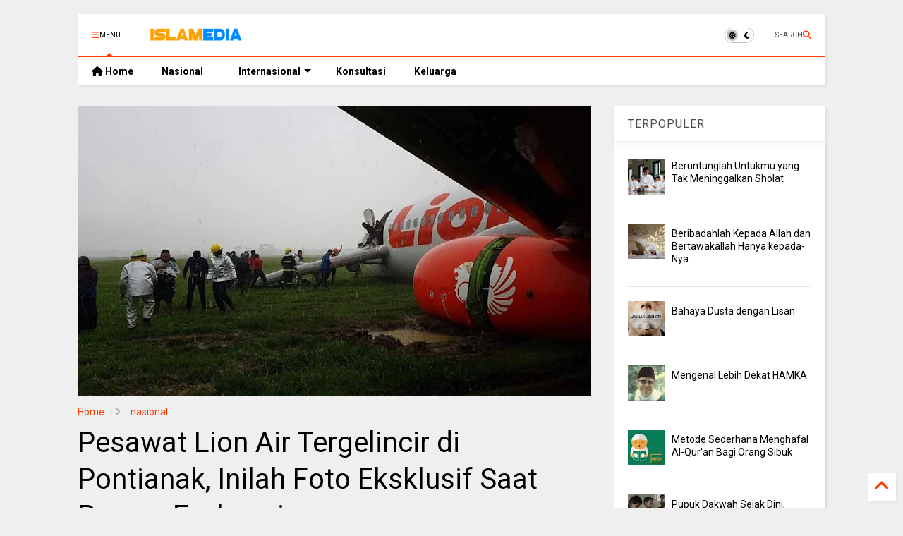

--- FILE ---
content_type: text/html; charset=UTF-8
request_url: https://www.islamedia.id/2019/02/pesawat-lion-air-tergelincir-di-pontianak.html
body_size: 29640
content:
<!DOCTYPE html>
<html class='v2' dir='ltr' lang='id' xmlns='http://www.w3.org/1999/xhtml' xmlns:b='http://www.google.com/2005/gml/b' xmlns:data='http://www.google.com/2005/gml/data' xmlns:expr='http://www.google.com/2005/gml/expr'>
<!--
<head>
<link href='https://www.blogger.com/static/v1/widgets/335934321-css_bundle_v2.css' rel='stylesheet' type='text/css'/>

 -->
<head>
  
  
  <meta content='8Lkpvm0qqbhTVhoNxiGFRO3J8w5cA6LtfZiei1Vhx0I' name='google-site-verification'/>
<meta content='https://www.islamedia.id/' property='og:image'/>
<link as='style' href='https://google-git.github.io/icon/css/all.min.css' onload='this.onload=null;this.rel=&#39;stylesheet&#39;' rel='preload'/>
<noscript><link href='https://google-git.github.io/icon/css/all.min.css' rel='stylesheet'/></noscript>
<link as='style' href='https://google-git.github.io/icon/v4-shims.css' onload='this.onload=null;this.rel=&#39;stylesheet&#39;' rel='preload'/>
<noscript><link href='https://google-git.github.io/icon/v4-shims.css' rel='stylesheet'/></noscript>
<link href='//github.io' rel='dns-prefetch'/><link href='//1.bp.blogspot.com' rel='dns-prefetch'/><link href='//28.2bp.blogspot.com' rel='dns-prefetch'/><link href='//3.bp.blogspot.com' rel='dns-prefetch'/><link href='//4.bp.blogspot.com' rel='dns-prefetch'/><link href='//www.blogger.com' rel='dns-prefetch'/><link href='//maxcdn.bootstrapcdn.com' rel='dns-prefetch'/><link href='//fonts.googleapis.com' rel='dns-prefetch'/><link href='//use.fontawesome.com' rel='dns-prefetch'/><link href='//ajax.googleapis.com' rel='dns-prefetch'/><link href='//resources.blogblog.com' rel='dns-prefetch'/><link href='//www.facebook.com' rel='dns-prefetch'/><link href='//plus.google.com' rel='dns-prefetch'/><link href='//twitter.com' rel='dns-prefetch'/><link href='//www.youtube.com' rel='dns-prefetch'/><link href='//feedburner.google.com' rel='dns-prefetch'/><link href='//www.pinterest.com' rel='dns-prefetch'/><link href='//www.linkedin.com' rel='dns-prefetch'/><link href='//www.behance.net' rel='dns-prefetch'/><link href='//feeds.feedburner.com' rel='dns-prefetch'/><link href='//github.com' rel='dns-prefetch'/><link href='//player.vimeo.com' rel='dns-prefetch'/><link href='//platform.twitter.com' rel='dns-prefetch'/><link href='//apis.google.com' rel='dns-prefetch'/><link href='//connect.facebook.net' rel='dns-prefetch'/><link href='//cdnjs.cloudflare.com' rel='dns-prefetch'/><link href='//www.google-analytics.com' rel='dns-prefetch'/><link href='//pagead2.googlesyndication.com' rel='dns-prefetch'/><link href='//googleads.g.doubleclick.net' rel='dns-prefetch'/><link href='//www.gstatic.com' rel='dns-prefetch'/><link href='//www.googletagservices.com' rel='dns-prefetch'/><link href='//static.xx.fbcdn.net' rel='dns-prefetch'/><link href='//tpc.googlesyndication.com' rel='dns-prefetch'/><link href='//syndication.twitter.com' rel='dns-prefetch'/><link href='//w.sharethis.com' rel='dns-prefetch'/><link href='//edge.sharethis.com' rel='dns-prefetch'/><link href='//t.sharethis.com' rel='dns-prefetch'/><link href='//x.disq.us' rel='dns-prefetch'/><link href='//s7.addthis.com' rel='dns-prefetch'/>
<meta charset='utf-8'/>
<meta content='#ff6200' name='theme-color'/>
<meta content='width=device-width,initial-scale=1.0,minimum-scale=1.0' name='viewport'/>
<script async='async' src='https://ajax.googleapis.com/ajax/libs/jquery/3.6.3/jquery.js' type='text/javascript'></script>
<script async='async' src='https://tiennguyenvan.github.io/cdn/magone/6.9.92/owl.min.js' type='text/javascript'></script>
<script async='async' id='main-js' src='https://tiennguyenvan.github.io/cdn/magone/6.9.92/main.js' type='text/javascript'></script>
<meta content='text/html; charset=UTF-8' http-equiv='Content-Type'/>
<meta content='blogger' name='generator'/>
<link href='https://www.islamedia.id/favicon.ico' rel='icon' type='image/x-icon'/>
<link href='https://www.islamedia.id/2019/02/pesawat-lion-air-tergelincir-di-pontianak.html' rel='canonical'/>
<link rel="alternate" type="application/atom+xml" title="Islamedia - Media Islam Online - Atom" href="https://www.islamedia.id/feeds/posts/default" />
<link rel="alternate" type="application/rss+xml" title="Islamedia - Media Islam Online - RSS" href="https://www.islamedia.id/feeds/posts/default?alt=rss" />
<link rel="service.post" type="application/atom+xml" title="Islamedia - Media Islam Online - Atom" href="https://www.blogger.com/feeds/4462325520328585611/posts/default" />

<link rel="alternate" type="application/atom+xml" title="Islamedia - Media Islam Online - Atom" href="https://www.islamedia.id/feeds/7843502062176293408/comments/default" />
<!--Can't find substitution for tag [blog.ieCssRetrofitLinks]-->
<link href='https://blogger.googleusercontent.com/img/b/R29vZ2xl/AVvXsEi1HetgUG1k8HximpB9GHrkLE2MA8xl3xC6UCiLFJP0cc5pZZkrItmk5HctPbc13hSBJsD3uzy-7-D7MvHv1VTNORDb1QBJg5VLRvttd6c1FaptkPAR1V0o85CCDtLh1BRfhye-x0_MseQ/s640/52287117_1160199800806760_550382114609037312_n.jpg' rel='image_src'/>
<meta content='Insiden kembali terjadi di dunia penerbangan Indonesia, kali ini pesawat Lion Air dengan nomor penerbangan JT714 dengan rute Jakarta (Bandara Soekarno-Hatta)-Pontianak tergelincir di Bandara Supadio, Pontianak, pada Sabtu 17 Februari 2019 siang.' name='description'/>
<meta content='https://www.islamedia.id/2019/02/pesawat-lion-air-tergelincir-di-pontianak.html' property='og:url'/>
<meta content='Pesawat Lion Air Tergelincir di Pontianak, Inilah Foto Eksklusif Saat Proses Evakuasi' property='og:title'/>
<meta content='Insiden kembali terjadi di dunia penerbangan Indonesia, kali ini pesawat Lion Air dengan nomor penerbangan JT714 dengan rute Jakarta (Bandara Soekarno-Hatta)-Pontianak tergelincir di Bandara Supadio, Pontianak, pada Sabtu 17 Februari 2019 siang.' property='og:description'/>
<meta content='https://blogger.googleusercontent.com/img/b/R29vZ2xl/AVvXsEi1HetgUG1k8HximpB9GHrkLE2MA8xl3xC6UCiLFJP0cc5pZZkrItmk5HctPbc13hSBJsD3uzy-7-D7MvHv1VTNORDb1QBJg5VLRvttd6c1FaptkPAR1V0o85CCDtLh1BRfhye-x0_MseQ/w1200-h630-p-k-no-nu/52287117_1160199800806760_550382114609037312_n.jpg' property='og:image'/>
<title>
Pesawat Lion Air Tergelincir di Pontianak, Inilah Foto Eksklusif Saat Proses Evakuasi | Islamedia - Media Islam Online
</title>
<meta content='article' property='og:type'/>
<meta content='https://blogger.googleusercontent.com/img/b/R29vZ2xl/AVvXsEi1HetgUG1k8HximpB9GHrkLE2MA8xl3xC6UCiLFJP0cc5pZZkrItmk5HctPbc13hSBJsD3uzy-7-D7MvHv1VTNORDb1QBJg5VLRvttd6c1FaptkPAR1V0o85CCDtLh1BRfhye-x0_MseQ/w600-h315-p-k-no-nu/52287117_1160199800806760_550382114609037312_n.jpg' property='og:image'/>
<meta content='600' property='og:image:width'/>
<meta content='315' property='og:image:height'/>
<meta content='https://blogger.googleusercontent.com/img/b/R29vZ2xl/AVvXsEi1HetgUG1k8HximpB9GHrkLE2MA8xl3xC6UCiLFJP0cc5pZZkrItmk5HctPbc13hSBJsD3uzy-7-D7MvHv1VTNORDb1QBJg5VLRvttd6c1FaptkPAR1V0o85CCDtLh1BRfhye-x0_MseQ/w1200-h630-p-k-no-nu/52287117_1160199800806760_550382114609037312_n.jpg' property='twitter:image'/>
<meta content='summary_large_image' name='twitter:card'/>
<link as='image' href='https://blogger.googleusercontent.com/img/b/R29vZ2xl/AVvXsEi1HetgUG1k8HximpB9GHrkLE2MA8xl3xC6UCiLFJP0cc5pZZkrItmk5HctPbc13hSBJsD3uzy-7-D7MvHv1VTNORDb1QBJg5VLRvttd6c1FaptkPAR1V0o85CCDtLh1BRfhye-x0_MseQ/s640/52287117_1160199800806760_550382114609037312_n.jpg' rel='preload'/>
<meta content='Islamedia - Media Islam Online' property='og:site_name'/>

<meta property='fb:app_id' content='403849583055028'/>


<script type='text/javascript'>var FACEBOOK_APP_ID = '403849583055028';</script>
<!--dis-bing-index-archive-pages-start-->
<style type='text/css'>@font-face{font-family:'Roboto';font-style:normal;font-weight:400;font-stretch:100%;font-display:swap;src:url(//fonts.gstatic.com/s/roboto/v50/KFO7CnqEu92Fr1ME7kSn66aGLdTylUAMa3GUBHMdazTgWw.woff2)format('woff2');unicode-range:U+0460-052F,U+1C80-1C8A,U+20B4,U+2DE0-2DFF,U+A640-A69F,U+FE2E-FE2F;}@font-face{font-family:'Roboto';font-style:normal;font-weight:400;font-stretch:100%;font-display:swap;src:url(//fonts.gstatic.com/s/roboto/v50/KFO7CnqEu92Fr1ME7kSn66aGLdTylUAMa3iUBHMdazTgWw.woff2)format('woff2');unicode-range:U+0301,U+0400-045F,U+0490-0491,U+04B0-04B1,U+2116;}@font-face{font-family:'Roboto';font-style:normal;font-weight:400;font-stretch:100%;font-display:swap;src:url(//fonts.gstatic.com/s/roboto/v50/KFO7CnqEu92Fr1ME7kSn66aGLdTylUAMa3CUBHMdazTgWw.woff2)format('woff2');unicode-range:U+1F00-1FFF;}@font-face{font-family:'Roboto';font-style:normal;font-weight:400;font-stretch:100%;font-display:swap;src:url(//fonts.gstatic.com/s/roboto/v50/KFO7CnqEu92Fr1ME7kSn66aGLdTylUAMa3-UBHMdazTgWw.woff2)format('woff2');unicode-range:U+0370-0377,U+037A-037F,U+0384-038A,U+038C,U+038E-03A1,U+03A3-03FF;}@font-face{font-family:'Roboto';font-style:normal;font-weight:400;font-stretch:100%;font-display:swap;src:url(//fonts.gstatic.com/s/roboto/v50/KFO7CnqEu92Fr1ME7kSn66aGLdTylUAMawCUBHMdazTgWw.woff2)format('woff2');unicode-range:U+0302-0303,U+0305,U+0307-0308,U+0310,U+0312,U+0315,U+031A,U+0326-0327,U+032C,U+032F-0330,U+0332-0333,U+0338,U+033A,U+0346,U+034D,U+0391-03A1,U+03A3-03A9,U+03B1-03C9,U+03D1,U+03D5-03D6,U+03F0-03F1,U+03F4-03F5,U+2016-2017,U+2034-2038,U+203C,U+2040,U+2043,U+2047,U+2050,U+2057,U+205F,U+2070-2071,U+2074-208E,U+2090-209C,U+20D0-20DC,U+20E1,U+20E5-20EF,U+2100-2112,U+2114-2115,U+2117-2121,U+2123-214F,U+2190,U+2192,U+2194-21AE,U+21B0-21E5,U+21F1-21F2,U+21F4-2211,U+2213-2214,U+2216-22FF,U+2308-230B,U+2310,U+2319,U+231C-2321,U+2336-237A,U+237C,U+2395,U+239B-23B7,U+23D0,U+23DC-23E1,U+2474-2475,U+25AF,U+25B3,U+25B7,U+25BD,U+25C1,U+25CA,U+25CC,U+25FB,U+266D-266F,U+27C0-27FF,U+2900-2AFF,U+2B0E-2B11,U+2B30-2B4C,U+2BFE,U+3030,U+FF5B,U+FF5D,U+1D400-1D7FF,U+1EE00-1EEFF;}@font-face{font-family:'Roboto';font-style:normal;font-weight:400;font-stretch:100%;font-display:swap;src:url(//fonts.gstatic.com/s/roboto/v50/KFO7CnqEu92Fr1ME7kSn66aGLdTylUAMaxKUBHMdazTgWw.woff2)format('woff2');unicode-range:U+0001-000C,U+000E-001F,U+007F-009F,U+20DD-20E0,U+20E2-20E4,U+2150-218F,U+2190,U+2192,U+2194-2199,U+21AF,U+21E6-21F0,U+21F3,U+2218-2219,U+2299,U+22C4-22C6,U+2300-243F,U+2440-244A,U+2460-24FF,U+25A0-27BF,U+2800-28FF,U+2921-2922,U+2981,U+29BF,U+29EB,U+2B00-2BFF,U+4DC0-4DFF,U+FFF9-FFFB,U+10140-1018E,U+10190-1019C,U+101A0,U+101D0-101FD,U+102E0-102FB,U+10E60-10E7E,U+1D2C0-1D2D3,U+1D2E0-1D37F,U+1F000-1F0FF,U+1F100-1F1AD,U+1F1E6-1F1FF,U+1F30D-1F30F,U+1F315,U+1F31C,U+1F31E,U+1F320-1F32C,U+1F336,U+1F378,U+1F37D,U+1F382,U+1F393-1F39F,U+1F3A7-1F3A8,U+1F3AC-1F3AF,U+1F3C2,U+1F3C4-1F3C6,U+1F3CA-1F3CE,U+1F3D4-1F3E0,U+1F3ED,U+1F3F1-1F3F3,U+1F3F5-1F3F7,U+1F408,U+1F415,U+1F41F,U+1F426,U+1F43F,U+1F441-1F442,U+1F444,U+1F446-1F449,U+1F44C-1F44E,U+1F453,U+1F46A,U+1F47D,U+1F4A3,U+1F4B0,U+1F4B3,U+1F4B9,U+1F4BB,U+1F4BF,U+1F4C8-1F4CB,U+1F4D6,U+1F4DA,U+1F4DF,U+1F4E3-1F4E6,U+1F4EA-1F4ED,U+1F4F7,U+1F4F9-1F4FB,U+1F4FD-1F4FE,U+1F503,U+1F507-1F50B,U+1F50D,U+1F512-1F513,U+1F53E-1F54A,U+1F54F-1F5FA,U+1F610,U+1F650-1F67F,U+1F687,U+1F68D,U+1F691,U+1F694,U+1F698,U+1F6AD,U+1F6B2,U+1F6B9-1F6BA,U+1F6BC,U+1F6C6-1F6CF,U+1F6D3-1F6D7,U+1F6E0-1F6EA,U+1F6F0-1F6F3,U+1F6F7-1F6FC,U+1F700-1F7FF,U+1F800-1F80B,U+1F810-1F847,U+1F850-1F859,U+1F860-1F887,U+1F890-1F8AD,U+1F8B0-1F8BB,U+1F8C0-1F8C1,U+1F900-1F90B,U+1F93B,U+1F946,U+1F984,U+1F996,U+1F9E9,U+1FA00-1FA6F,U+1FA70-1FA7C,U+1FA80-1FA89,U+1FA8F-1FAC6,U+1FACE-1FADC,U+1FADF-1FAE9,U+1FAF0-1FAF8,U+1FB00-1FBFF;}@font-face{font-family:'Roboto';font-style:normal;font-weight:400;font-stretch:100%;font-display:swap;src:url(//fonts.gstatic.com/s/roboto/v50/KFO7CnqEu92Fr1ME7kSn66aGLdTylUAMa3OUBHMdazTgWw.woff2)format('woff2');unicode-range:U+0102-0103,U+0110-0111,U+0128-0129,U+0168-0169,U+01A0-01A1,U+01AF-01B0,U+0300-0301,U+0303-0304,U+0308-0309,U+0323,U+0329,U+1EA0-1EF9,U+20AB;}@font-face{font-family:'Roboto';font-style:normal;font-weight:400;font-stretch:100%;font-display:swap;src:url(//fonts.gstatic.com/s/roboto/v50/KFO7CnqEu92Fr1ME7kSn66aGLdTylUAMa3KUBHMdazTgWw.woff2)format('woff2');unicode-range:U+0100-02BA,U+02BD-02C5,U+02C7-02CC,U+02CE-02D7,U+02DD-02FF,U+0304,U+0308,U+0329,U+1D00-1DBF,U+1E00-1E9F,U+1EF2-1EFF,U+2020,U+20A0-20AB,U+20AD-20C0,U+2113,U+2C60-2C7F,U+A720-A7FF;}@font-face{font-family:'Roboto';font-style:normal;font-weight:400;font-stretch:100%;font-display:swap;src:url(//fonts.gstatic.com/s/roboto/v50/KFO7CnqEu92Fr1ME7kSn66aGLdTylUAMa3yUBHMdazQ.woff2)format('woff2');unicode-range:U+0000-00FF,U+0131,U+0152-0153,U+02BB-02BC,U+02C6,U+02DA,U+02DC,U+0304,U+0308,U+0329,U+2000-206F,U+20AC,U+2122,U+2191,U+2193,U+2212,U+2215,U+FEFF,U+FFFD;}@font-face{font-family:'Roboto';font-style:normal;font-weight:700;font-stretch:100%;font-display:swap;src:url(//fonts.gstatic.com/s/roboto/v50/KFO7CnqEu92Fr1ME7kSn66aGLdTylUAMa3GUBHMdazTgWw.woff2)format('woff2');unicode-range:U+0460-052F,U+1C80-1C8A,U+20B4,U+2DE0-2DFF,U+A640-A69F,U+FE2E-FE2F;}@font-face{font-family:'Roboto';font-style:normal;font-weight:700;font-stretch:100%;font-display:swap;src:url(//fonts.gstatic.com/s/roboto/v50/KFO7CnqEu92Fr1ME7kSn66aGLdTylUAMa3iUBHMdazTgWw.woff2)format('woff2');unicode-range:U+0301,U+0400-045F,U+0490-0491,U+04B0-04B1,U+2116;}@font-face{font-family:'Roboto';font-style:normal;font-weight:700;font-stretch:100%;font-display:swap;src:url(//fonts.gstatic.com/s/roboto/v50/KFO7CnqEu92Fr1ME7kSn66aGLdTylUAMa3CUBHMdazTgWw.woff2)format('woff2');unicode-range:U+1F00-1FFF;}@font-face{font-family:'Roboto';font-style:normal;font-weight:700;font-stretch:100%;font-display:swap;src:url(//fonts.gstatic.com/s/roboto/v50/KFO7CnqEu92Fr1ME7kSn66aGLdTylUAMa3-UBHMdazTgWw.woff2)format('woff2');unicode-range:U+0370-0377,U+037A-037F,U+0384-038A,U+038C,U+038E-03A1,U+03A3-03FF;}@font-face{font-family:'Roboto';font-style:normal;font-weight:700;font-stretch:100%;font-display:swap;src:url(//fonts.gstatic.com/s/roboto/v50/KFO7CnqEu92Fr1ME7kSn66aGLdTylUAMawCUBHMdazTgWw.woff2)format('woff2');unicode-range:U+0302-0303,U+0305,U+0307-0308,U+0310,U+0312,U+0315,U+031A,U+0326-0327,U+032C,U+032F-0330,U+0332-0333,U+0338,U+033A,U+0346,U+034D,U+0391-03A1,U+03A3-03A9,U+03B1-03C9,U+03D1,U+03D5-03D6,U+03F0-03F1,U+03F4-03F5,U+2016-2017,U+2034-2038,U+203C,U+2040,U+2043,U+2047,U+2050,U+2057,U+205F,U+2070-2071,U+2074-208E,U+2090-209C,U+20D0-20DC,U+20E1,U+20E5-20EF,U+2100-2112,U+2114-2115,U+2117-2121,U+2123-214F,U+2190,U+2192,U+2194-21AE,U+21B0-21E5,U+21F1-21F2,U+21F4-2211,U+2213-2214,U+2216-22FF,U+2308-230B,U+2310,U+2319,U+231C-2321,U+2336-237A,U+237C,U+2395,U+239B-23B7,U+23D0,U+23DC-23E1,U+2474-2475,U+25AF,U+25B3,U+25B7,U+25BD,U+25C1,U+25CA,U+25CC,U+25FB,U+266D-266F,U+27C0-27FF,U+2900-2AFF,U+2B0E-2B11,U+2B30-2B4C,U+2BFE,U+3030,U+FF5B,U+FF5D,U+1D400-1D7FF,U+1EE00-1EEFF;}@font-face{font-family:'Roboto';font-style:normal;font-weight:700;font-stretch:100%;font-display:swap;src:url(//fonts.gstatic.com/s/roboto/v50/KFO7CnqEu92Fr1ME7kSn66aGLdTylUAMaxKUBHMdazTgWw.woff2)format('woff2');unicode-range:U+0001-000C,U+000E-001F,U+007F-009F,U+20DD-20E0,U+20E2-20E4,U+2150-218F,U+2190,U+2192,U+2194-2199,U+21AF,U+21E6-21F0,U+21F3,U+2218-2219,U+2299,U+22C4-22C6,U+2300-243F,U+2440-244A,U+2460-24FF,U+25A0-27BF,U+2800-28FF,U+2921-2922,U+2981,U+29BF,U+29EB,U+2B00-2BFF,U+4DC0-4DFF,U+FFF9-FFFB,U+10140-1018E,U+10190-1019C,U+101A0,U+101D0-101FD,U+102E0-102FB,U+10E60-10E7E,U+1D2C0-1D2D3,U+1D2E0-1D37F,U+1F000-1F0FF,U+1F100-1F1AD,U+1F1E6-1F1FF,U+1F30D-1F30F,U+1F315,U+1F31C,U+1F31E,U+1F320-1F32C,U+1F336,U+1F378,U+1F37D,U+1F382,U+1F393-1F39F,U+1F3A7-1F3A8,U+1F3AC-1F3AF,U+1F3C2,U+1F3C4-1F3C6,U+1F3CA-1F3CE,U+1F3D4-1F3E0,U+1F3ED,U+1F3F1-1F3F3,U+1F3F5-1F3F7,U+1F408,U+1F415,U+1F41F,U+1F426,U+1F43F,U+1F441-1F442,U+1F444,U+1F446-1F449,U+1F44C-1F44E,U+1F453,U+1F46A,U+1F47D,U+1F4A3,U+1F4B0,U+1F4B3,U+1F4B9,U+1F4BB,U+1F4BF,U+1F4C8-1F4CB,U+1F4D6,U+1F4DA,U+1F4DF,U+1F4E3-1F4E6,U+1F4EA-1F4ED,U+1F4F7,U+1F4F9-1F4FB,U+1F4FD-1F4FE,U+1F503,U+1F507-1F50B,U+1F50D,U+1F512-1F513,U+1F53E-1F54A,U+1F54F-1F5FA,U+1F610,U+1F650-1F67F,U+1F687,U+1F68D,U+1F691,U+1F694,U+1F698,U+1F6AD,U+1F6B2,U+1F6B9-1F6BA,U+1F6BC,U+1F6C6-1F6CF,U+1F6D3-1F6D7,U+1F6E0-1F6EA,U+1F6F0-1F6F3,U+1F6F7-1F6FC,U+1F700-1F7FF,U+1F800-1F80B,U+1F810-1F847,U+1F850-1F859,U+1F860-1F887,U+1F890-1F8AD,U+1F8B0-1F8BB,U+1F8C0-1F8C1,U+1F900-1F90B,U+1F93B,U+1F946,U+1F984,U+1F996,U+1F9E9,U+1FA00-1FA6F,U+1FA70-1FA7C,U+1FA80-1FA89,U+1FA8F-1FAC6,U+1FACE-1FADC,U+1FADF-1FAE9,U+1FAF0-1FAF8,U+1FB00-1FBFF;}@font-face{font-family:'Roboto';font-style:normal;font-weight:700;font-stretch:100%;font-display:swap;src:url(//fonts.gstatic.com/s/roboto/v50/KFO7CnqEu92Fr1ME7kSn66aGLdTylUAMa3OUBHMdazTgWw.woff2)format('woff2');unicode-range:U+0102-0103,U+0110-0111,U+0128-0129,U+0168-0169,U+01A0-01A1,U+01AF-01B0,U+0300-0301,U+0303-0304,U+0308-0309,U+0323,U+0329,U+1EA0-1EF9,U+20AB;}@font-face{font-family:'Roboto';font-style:normal;font-weight:700;font-stretch:100%;font-display:swap;src:url(//fonts.gstatic.com/s/roboto/v50/KFO7CnqEu92Fr1ME7kSn66aGLdTylUAMa3KUBHMdazTgWw.woff2)format('woff2');unicode-range:U+0100-02BA,U+02BD-02C5,U+02C7-02CC,U+02CE-02D7,U+02DD-02FF,U+0304,U+0308,U+0329,U+1D00-1DBF,U+1E00-1E9F,U+1EF2-1EFF,U+2020,U+20A0-20AB,U+20AD-20C0,U+2113,U+2C60-2C7F,U+A720-A7FF;}@font-face{font-family:'Roboto';font-style:normal;font-weight:700;font-stretch:100%;font-display:swap;src:url(//fonts.gstatic.com/s/roboto/v50/KFO7CnqEu92Fr1ME7kSn66aGLdTylUAMa3yUBHMdazQ.woff2)format('woff2');unicode-range:U+0000-00FF,U+0131,U+0152-0153,U+02BB-02BC,U+02C6,U+02DA,U+02DC,U+0304,U+0308,U+0329,U+2000-206F,U+20AC,U+2122,U+2191,U+2193,U+2212,U+2215,U+FEFF,U+FFFD;}</style>
<style id='page-skin-1' type='text/css'><!--
/*
-----------------------------------------------------------------------------
Template Name: MagOne
Template URI: https://sneeit.com/magone-multi-purpose-blogger-magazine-template/
Author: Tien Nguyen
Author URI: https://sneeit.com
Description: MagOne - Responsive Newspaper and Magazine Blogger Template
Version: 6.9.92
- Fixed: change script server to github
-----------------------------------------------------------------------------
----------------------------------------------------------------------------- */
/* Variable definitions
=======================
<Variable name="keycolor" description="Main Color" type="color" default="#FF3D00"/>
<Group description="Site" selector="body">
<Variable name="body.font" description="Font" type="font" default="normal normal 12px 'Roboto', sans-serif"/>
<Variable name="site.text.color" description="Text Color" type="color" default="#000000"/>
<Variable name="body.text.font" description="MagOne Body Font" type="font" default="15px Roboto, sans-serif"/>
<Variable name="body.link.color" description="MagOne Body Link color" type="color" default="#2196f3"/>
</Group>
<Group description="Backgrounds" selector="body">
<Variable name="body.background.color" description="Body Background" type="color" default="#efefef"/>
<Variable name="content.background.color" description="Entire Blog Background" type="color" default="#efefef"/>
<Variable name="header.background.color" description="Header Background" type="color" default="#ffffff"/>
</Group>
<Group description="Menu" selector="#PageList1">
<Variable name="menufont" description="Menu Main Items Font" type="font" default="normal bold 14px 'Roboto', sans-serif"/>
<Variable name="menucolor" description="Menu Main Items Color" type="color" default="#000000"/>
<Variable name="menucolorhover" description="Menu Main Items Hover Color" type="color" default="#777777"/>
<Variable name="menubackground" description="Menu Main Items Background" type="color" default="#ffffff"/>
<Variable name="menubackgroundhover" description="Menu Main Items Hover Background" type="color" default="#ffffff"/>
<Variable name="menusubcolor" description="Menu Sub Items Color" type="color" default="#cccccc"/>
<Variable name="menusubcolorhover" description="Menu Sub Items Hover Color" type="color" default="#ffffff"/>
<Variable name="menusubbackground" description="Menu Sub Items Background" type="color" default="#333333"/>
<Variable name="menucurcolor" description="Selected Menu Main Item Color" type="color" default="#FFFFFF"/>
<Variable name="menucurbackground" description="Selected Menu Main Item Background" type="color" default="#FF3D00"/>
</Group>
<Group description="Links" selector="body">
<Variable name="link.color" description="Link Color" type="color" default="#FF3D00"/>
<Variable name="link.visited.color" description="Visited Color" type="color" default="#EA3A00"/>
<Variable name="link.hover.color" description="Hover Color" type="color" default="#FF4D11"/>
</Group>
<Group description="Widgets - Gadgets" selector="#primary .widget">
<Variable name="wid.bg.color" description="Widget Background Color" type="color" default="#ffffff"/>
<Variable name="feedwid.title.font" description="Article Widgets Title" type="font" default="normal bold 23px 'Roboto', sans-serif"/>
<Variable name="sidewid.title.font" description="Right Sidebar Widgets Title" type="font" default="normal normal 16px 'Roboto', sans-serif"/>
<Variable name="blockitembghv" description="Background of Items in Blocks when Hover" type="color" default="#000000"/>
</Group>
<Group description="Post" selector="h1.post-title">
<Variable name="post.title.font" description="Post Title" type="font" default="normal normal 40px 'Roboto', sans-serif"/>
<Variable name="post.body.font" description="Post Body" type="font" default="normal normal 16px 'Roboto', sans-serif"/>
</Group>
<Group description="Slider" selector=".widget.slider">
<Variable name="slider.title.font" description="Slider Item Title" type="font" default="normal 400 30px 'Roboto', sans-serif"/>
<Variable name="posts.title.color" description="MagOne Post title color" type="color" default="#ffffff"/>
<Variable name="posts.icons.color" description="MagOne Post icons color" type="color" default="#ffffff"/>
<Variable name="tabs.font" description="MagOne Tabs Font" type="font" default="700 normal 15px Roboto"/>
<Variable name="labels.text.color" description="MagOne Label text color" type="color" default="#ffffff"/>
<Variable name="labels.background.color" description="MagOne Label bg color" type="color" default="#ffffff"/>
</Group>
<Variable name="body.background" description="Body Background" type="background"
color="#efefef" default="$(color) none repeat scroll top left"/>
<Variable name="body.background.override" description="Body Background Override" type="string" default=""/>
<Variable name="body.background.gradient.cap" description="Body Gradient Cap" type="url"
default="url(//www.blogblog.com/1kt/simple/gradients_light.png)"/>
<Variable name="body.background.gradient.tile" description="Body Gradient Tile" type="url"
default="url(//www.blogblog.com/1kt/simple/body_gradient_tile_light.png)"/>
<Group description="Dark Mode Site" selector="site">
<Variable name="darkkeycolor" description="Main Color for Dark Mode" type="color" default="#f6aa63"/>
<Variable name="darksite.text.color" description="Text Color for Dark Mode" type="color" default="#FFFFFF"/>
<Variable name="darkbody.background.color" description="Body Background for Dark Mode" type="color" default="#333333"/>
<Variable name="darkcontent.background.color" description="Entire Blog Background for Dark Mode" type="color" default="#212121"/>
<Variable name="darkheader.background.color" description="Header Background for Dark Mode" type="color" default="#181818"/>
<Variable name="darkmenucolor" description="Menu Main Items Color for Dark Mode" type="color" default="#eeeeee"/>
<Variable name="darkmenucolorhover" description="Menu Main Items Hover Color for Dark Mode" type="color" default="#cccccc"/>
<Variable name="darkmenubackground" description="Menu Main Items Background for Dark Mode" type="color" default="#181818"/>
<Variable name="darkmenubackgroundhover" description="Menu Main Items Hover Background for Dark Mode" type="color" default="#121212"/>
<Variable name="darkmenusubcolor" description="Menu Sub Items Color for Dark Mode" type="color" default="#cccccc"/>
<Variable name="darkmenusubcolorhover" description="Menu Sub Items Hover Color for Dark Mode" type="color" default="#ffffff"/>
<Variable name="darkmenusubbackground" description="Menu Sub Items Background for Dark Mode" type="color" default="#333333"/>
<Variable name="darkmenucurcolor" description="Selected Menu Main Item Color for Dark Mode" type="color" default="#FFFFFF"/>
<Variable name="darkmenucurbackground" description="Selected Menu Main Item Background for Dark Mode" type="color" default="#f6aa63"/>
<Variable name="darklink.color" description="Link Color for Dark Mode" type="color" default="#f6aa63"/>
<Variable name="darklink.visited.color" description="Visited Color for Dark Mode" type="color" default="#d8873a"/>
<Variable name="darklink.hover.color" description="Hover Color for Dark Mode" type="color" default="#ffbb7b"/>
<Variable name="darkwid.bg.color" description="Widget Background Color for Dark Mode" type="color" default="#181818"/>
<Variable name="posts.background.color" description="MagOne Blogger Comment Form Background Color" type="color" default="#ffffff"/>
<Variable name="body.text.color" description="MagOne Comment Form Text Color" type="color" default="#000000"/>
</Group>
*/
/*Variable Apply Here*/
a:link {text-decoration:none;color: #FF3D00;}
[data-mode="dark"] a:link {color: #f6aa63;}
a:visited {text-decoration:none;color: #EA3A00;}
[data-mode="dark"] a:visited {color: #d8873a;}
a:hover {color: #FF4D11; border-color: inherit!important}
body {font: normal normal 12px 'Roboto', sans-serif;color: #000000;background: #efefef none repeat scroll top left;}
.header-button .inner span, .header-social-icons ul li a, .header-social-icons ul li a:link, input,
.tab-link.active .tab-link-inner,  .feed.widget.ticker .item-title a, .feed.widget.list .item-title a, .feed.widget.list .meta-item-author,
.feed.widget.list .meta-item-date, .feed.widget.one .meta-item, .feed.widget.complex .item-title a,
.feed.widget.three .meta-item, .feed.widget.blogging .item-title a, .feed.widget.blogging .meta-item,
.feed.widget.right .meta-item, .feed.widget.left .meta-item,
.feed.widget.left .item .item-title a, .feed.widget.right .item .item-title a,
#footer .widget[id*="List"] li a, #footer .widget.social_icons li a,
a.post-meta, .shortcode-tab ul.tab-header li.ui-state-active a, .shortcode-vtab ul.tab-header li.ui-state-active a,
.shortcode-accordion .ui-state-active .accordion-title, .post-page-button.active, a.comments-title,
a.comment-date, .blogger-alt-comments .comment-header .datetime.secondary-text a,
.comment-footer a span, .blogger-alt-comments .comment-actions.secondary-text a {
color: #000000;
}
[data-mode="dark"] {color: #FFFFFF;background-color: #333333}
[data-mode="dark"] select, [data-mode="dark"] input, [data-mode="dark"] textarea {color: #FFFFFF; background-color: #111}
[data-mode="dark"] .header-button .inner span, [data-mode="dark"] .header-social-icons ul li a, [data-mode="dark"] .header-social-icons ul li a:link,
[data-mode="dark"] input, [data-mode="dark"] .tab-link.active .tab-link-inner,
[data-mode="dark"] .feed.widget.ticker .item-title a, [data-mode="dark"] .feed.widget.list .item-title a, [data-mode="dark"] .feed.widget.list .meta-item-author,
[data-mode="dark"] .feed.widget.list .meta-item-date, [data-mode="dark"] .feed.widget.one .meta-item, [data-mode="dark"] .feed.widget.complex .item-title a,
[data-mode="dark"] .feed.widget.three .meta-item, [data-mode="dark"] .feed.widget.blogging .item-title a, [data-mode="dark"] .feed.widget.blogging .meta-item,
[data-mode="dark"] .feed.widget.right .meta-item, [data-mode="dark"] .feed.widget.left .meta-item,
[data-mode="dark"] .feed.widget.left .item .item-title a, [data-mode="dark"] .feed.widget.right .item .item-title a,
[data-mode="dark"] #footer .widget[id*="List"] li a, [data-mode="dark"] #footer .widget.social_icons li a,
[data-mode="dark"] a.post-meta, [data-mode="dark"] .shortcode-tab ul.tab-header li.ui-state-active a,
[data-mode="dark"] .shortcode-vtab ul.tab-header li.ui-state-active a,
[data-mode="dark"] .shortcode-accordion .ui-state-active .accordion-title, [data-mode="dark"] .post-page-button.active,
[data-mode="dark"] a.comments-title, [data-mode="dark"] a.comment-date, [data-mode="dark"] .blogger-alt-comments .comment-header .datetime.secondary-text a,
[data-mode="dark"] .comment-footer a span, [data-mode="dark"] .blogger-alt-comments .comment-actions.secondary-text a {
color: #FFFFFF;
}
[data-mode="dark"] a:hover {color: #ffbb7b;}
.color {color: #FF3D00;}
[data-mode="dark"] .color {color: #f6aa63;}
.border {border-color: #FF3D00;}
[data-mode="dark"] .border {border-color: #f6aa63;}
.bg {background-color: #FF3D00;}
[data-mode="dark"] .bg {background-color: #f6aa63;}
.header-bg, #header.sticky {background-color:#ffffff;}
[data-mode="dark"] .header-bg, [data-mode="dark"] #header.sticky {background-color:#181818;}
#sidebar .widget, .feed.widget.ticker .widget-content, .feed.widget .item, .feed.widget.blogging .widget-content,
#blog-pager a, .post-body-inner table, a.feed-widget-pagination-button, .post-page-button,
.shortcode-tab, .shortcode-vtab, .shortcode-accordion, a.archive-page-pagination-button,
a.scroll-up, .post-share-buttons-url, .footer-inner, .locked-content, .post-related-inner,
.comment-form-message, .shortcode-message .message-content, .wrapper.white-post-inner .post-body-inner
{
background: #ffffff
}
[data-mode="dark"] #sidebar .widget, [data-mode="dark"] .feed.widget.ticker .widget-content, [data-mode="dark"] .feed.widget .item,
[data-mode="dark"] .feed.widget.blogging .widget-content, [data-mode="dark"] #blog-pager a,
[data-mode="dark"] .post-body-inner table, [data-mode="dark"] a.feed-widget-pagination-button, [data-mode="dark"] .post-page-button,
[data-mode="dark"] .shortcode-tab, [data-mode="dark"] .shortcode-vtab, [data-mode="dark"] .shortcode-accordion, [data-mode="dark"] a.archive-page-pagination-button,
[data-mode="dark"] a.scroll-up, [data-mode="dark"] .post-share-buttons-url, [data-mode="dark"] .footer-inner, [data-mode="dark"] .locked-content, [data-mode="dark"] .post-related-inner,
[data-mode="dark"] .comment-form-message, [data-mode="dark"] .shortcode-message .message-content, [data-mode="dark"] .wrapper.white-post-inner .post-body-inner
{
background: #181818
}
.wrapper {background-color:#efefef;max-width: 100%;margin: auto;opacity: 0}
[data-mode="dark"] .wrapper {background-color:#212121}
a.comments-title.active {background-color: #efefef}
[data-mode="dark"] a.comments-title.active {background-color: #212121}
.wrapper.preview {opacity: 1}
.post-body {font: normal normal 16px 'Roboto', sans-serif;}
.main-menu {border-top: 1px solid #FF3D00;}
[data-mode="dark"] .main-menu {border-top: 1px solid #f6aa63;}
.main-menu ul.sub-menu li:hover > a {border-left: 2px solid #FF3D00;}
[data-mode="dark"] .main-menu ul.sub-menu li:hover > a {border-left-color: #f6aa63;}
.main-menu .menu-item-mega > .menu-item-inner > .sub-menu > li li:hover a {border-left: 1px solid #FF3D00;}
[data-mode="dark"] .main-menu .menu-item-mega > .menu-item-inner > .sub-menu > li li:hover a {border-left: 1px solid #f6aa63;}
.main-menu ul.sub-menu li:hover > a,
.main-menu .menu-item-mega > .menu-item-inner > .sub-menu,
.main-menu .menu-item-mega > .menu-item-inner > .sub-menu > li li:hover a {border-color: #FF3D00!important;}
[data-mode="dark"] .main-menu ul.sub-menu li:hover > a,
[data-mode="dark"] .main-menu .menu-item-mega > .menu-item-inner > .sub-menu,
[data-mode="dark"] .main-menu .menu-item-mega > .menu-item-inner > .sub-menu > li li:hover a {border-color: #f6aa63!important;}
.header-social-icons ul li a:hover {color: #FF3D00;}
[data-mode="dark"] .header-social-icons ul li a:hover {color: #f6aa63;}
.feed-widget-header .widget-title {font: normal bold 23px 'Roboto', sans-serif;}
.slider-item .item-readmore:hover {background: #FF3D00}
[data-mode="dark"] .slider-item .item-readmore:hover {background: #f6aa63}
.owl-dot.active {background: #FF3D00;}
[data-mode="dark"] .owl-dot.active {background: #f6aa63;}
#main-sidebar .widget > h2, #main-sidebar .feed-widget-header, #main-sidebar .feed-widget-header h2 {font: normal normal 16px 'Roboto', sans-serif;}
#main-sidebar .widget.FollowByEmail .follow-by-email-submit {background: #FF3D00;}
[data-mode="dark"] #main-sidebar .widget.FollowByEmail .follow-by-email-submit {background: #f6aa63;}
#footer .widget.social_icons li a:hover {color: #FF3D00;}
[data-mode="dark"] #footer .widget.social_icons li a:hover {color: #f6aa63;}
#footer .FollowByEmail .follow-by-email-submit {background: #FF3D00;}
[data-mode="dark"] #footer .FollowByEmail .follow-by-email-submit {background: #f6aa63;}
h1.post-title {font: normal normal 40px 'Roboto', sans-serif;}
.feed.widget .feed-widget-header {border-color: #FF3D00;}
[data-mode="dark"] .feed.widget .feed-widget-header {border-color: #f6aa63;}
.feed.widget.box-title h2.widget-title {background: #FF3D00;}
[data-mode="dark"] .feed.widget.box-title h2.widget-title {background: #f6aa63;}
.social_counter {color: #FF3D00}
[data-mode="dark"] .social_counter {color: #f6aa63}
.social_counter .button {background: #FF3D00}
[data-mode="dark"] .social_counter .button {background: #f6aa63}
.main-menu {background: #ffffff;}
[data-mode="dark"] .main-menu {background: #181818;}
.main-menu ul.menu > li > a {color: #000000;font: normal bold 14px 'Roboto', sans-serif;}
[data-mode="dark"] .main-menu ul.menu > li > a {color: #eeeeee}
.main-menu ul.menu > li:hover > a {color: #777777;background: #ffffff;}
[data-mode="dark"] .main-menu ul.menu > li:hover > a {color: #cccccc;background: #121212;}
.main-menu ul.sub-menu,
.main-menu .menu-item-mega-label .menu-item-inner {	background: #333333; }
[data-mode="dark"] .main-menu ul.sub-menu,
[data-mode="dark"] .main-menu .menu-item-mega-label .menu-item-inner {	background: #333333; }
.main-menu ul.sub-menu a { color: #cccccc; }
[data-mode="dark"] .main-menu ul.sub-menu a { color: #cccccc; }
.main-menu ul.sub-menu li:hover > a { color: #ffffff; }
[data-mode="dark"] .main-menu ul.sub-menu li:hover > a { color: #ffffff; }
.main-menu ul.menu > li.menu-item-current > a {background: #FF3D00; color: #FFFFFF!important;}
[data-mode="dark"] .main-menu ul.menu > li.menu-item-current > a {background: #f6aa63; color: #FFFFFF!important;}
.feed.widget .thumbnail { background: #000000 }
.mobile-menu .menu { border-top: 1px solid #FF3D00; }
[data-mode="dark"] .mobile-menu .menu { border-top: 1px solid #f6aa63; }
.slider-item .item-title {font:normal 400 30px 'Roboto',
sans-serif}
input, select, textarea, checkbox, radio {background: none}
form a[class*="button"],
form button[class*="button"],
form input[class*="button"],
form input[type="submit"]{background:#FF3D00!important}
[data-mode="dark"] form a[class*="button"],
[data-mode="dark"] form button[class*="button"],
[data-mode="dark"] form input[class*="button"],
[data-mode="dark"] form input[type="submit"]{background:#f6aa63!important}
/*MAIN LAYOUT*/
.main-loader {
position: fixed;
width: 100%;
height: 100%;
}
.main-loader .inner {
position: absolute;
width: 100%;
height: 1px;
text-align: center;
top: 35%;
}
.wrapper {
padding: 20px 20px 30px 20px;
max-width: 100%;
width: /*-var-wrapper-width-start*/1100px/*-var-wrapper-width-end*/;
box-sizing: border-box;
}
#content {
float: left;
/*-var-content-width-start-*/width: 68.68%;/*-var-content-width-end-*/
}
#main-sidebar {
float: right;
/*-var-sidebar-width-start-*/width: 28.31%;/*-var-sidebar-width-end-*/
}
/* - sticky sidebar */
#sidebar {
padding-top: 0.1px; /* to prevent margin of widget collapse sidebar height */
}
#sidebar.fix-top {
position: fixed;
top: 0!important;
bottom: auto!important;
}
#sidebar.fix-bot {
position: fixed;
top: auto!important;
bottom: 0!important;
}
#sidebar.abs-stay {
position: absolute;
bottom: auto!important;
left: auto!important;
right: 0!important;
}
#sidebar.abs-bot {
position: absolute;
top: auto!important;
bottom: 0!important;
left: auto!important;
right: 0!important;
}
/*amp*/
amp-img, amp-youtube, amp-iframe, noscript.amp {
display: none!important;
}
i[class*="gi "] {
font-family: 'GoogleIcon'!important;
}
{/* .gib {font-family: "Google Icon 5 Brands"!important;} */}

--></style>
<link as='style' href='https://cdnjs.cloudflare.com/ajax/libs/animate.css/4.1.1/animate.min.css' id='animate-css' onload='this.onload=null;this.rel=&#39;stylesheet&#39;' rel='preload'/>
<link as='style' href='https://tiennguyenvan.github.io/cdn/magone/6.9.92/main.scss.css' id='main-css' onload='this.onload=null;this.rel=&#39;stylesheet&#39;' rel='preload'/>
<!--[if IE]> <style type="text/css"> .ie-sharing-buttons {display: block} pre.code-box br { display: inline!important; } .inb, a.button, .shortcode-accordion .accordion-title-text, .shortcode-accordion .accordion-title-icon-inactive, .shortcode-accordion .ui-state-active .accordion-title-icon-active { *display: inline; zoom: 1; } </style> <![endif]-->
<!--[if lt IE 8]> <style type="text/css"> .owl-dot {text-align: center; width: 100%} .main-menu .menu .arrow, .owl-dot, .feed.widget.sticky .item-labels, .feed.widget.three .item-labels, .feed.widget.complex .item-0 .item-labels, .carousel .item-labels, .feed.widget.left .item-0 .item-labels, .feed.widget.right .item-0 .item-labels, .feed.widget.one .item-labels, .feed.widget.two .item-labels, .post-breadcrumb > *, a.post-meta, a.post-label .label-name, .post-label span.label-count, .post-label span.label-count-value {*display: inline;zoom: 1;} .main-menu ul.sub-menu {width: 180px;} .main-menu .sub-menu .arrow {display: none;} .main-menu ul.menu li {list-style:none} .main-menu .menu-item-mega .menu-item-inner .sub-menu li {width: 24%;} .main-menu .menu-item-mega .menu-item-inner .sub-menu .sub-menu li {width: 100%;} li.menu-item-mega-label .sub-menu {top: 0} .main-menu li.menu-item-mega-label.finished .menu-item-inner .menu-mega-content .item {max-width: 22%} .menu-mega-content .item .item-thumbnail img {min-width: 100%;min-height: 100%;margin: 0!important;} .feed.widget.complex .item {max-width: 47.9%;} .footer-col {margin: 0 0 0 3.9%;padding: 0 0 0 3.9%;} #footer-menu li {max-width: 49.9%} .widget.social_icons {display: none!important} #footer .FollowByEmail .follow-by-email-address, #main-sidebar .widget.FollowByEmail .follow-by-email-address {padding: 7px!important;width: 100px} #footer .FollowByEmail {height: 90px} </style> <![endif]-->
<!--[if lt IE 9]> <style type="text/css"> .main-menu ul.menu li a i.gi {margin-right:3px;} .post-body-inner img {diplay:block;min-width: 300px;width:100%} </style> <![endif]-->
<!-- Google tag (gtag.js) -->
<script async='true' src='https://www.googletagmanager.com/gtag/js?id=G-646YYJEBR5'></script>
<script>
        window.dataLayer = window.dataLayer || [];
        function gtag(){dataLayer.push(arguments);}
        gtag('js', new Date());
        gtag('config', 'G-646YYJEBR5');
      </script>
<!--var-custom-header-html-start--><!--var-custom-header-html-end-->
<!-- end of AMP check -->
<link href='https://www.blogger.com/dyn-css/authorization.css?targetBlogID=4462325520328585611&amp;zx=5ca0129e-b3b2-4c20-8824-0458e6a215a4' media='none' onload='if(media!=&#39;all&#39;)media=&#39;all&#39;' rel='stylesheet'/><noscript><link href='https://www.blogger.com/dyn-css/authorization.css?targetBlogID=4462325520328585611&amp;zx=5ca0129e-b3b2-4c20-8824-0458e6a215a4' rel='stylesheet'/></noscript>
<meta name='google-adsense-platform-account' content='ca-host-pub-1556223355139109'/>
<meta name='google-adsense-platform-domain' content='blogspot.com'/>

</head>
<body class='item' data-mode='light'><!--theme-mode-start-->
<!--theme-mode-end-->
<!--main-loader-start--><!--main-loader-end-->


	
	
	<div class='wrapper item'>

<div class='hide section' id='admin-header-custom-html-code'><div class='widget HTML' data-version='1' id='HTML100'>
</div></div>
<div class='wide'>
<!-- YOUR XML CODE START HERE ################################################### -->
<header id='header'>
<!--top-bar-->
<!--auto-height-logo-->
		<div class="top-page-wrapper">
	
<!--auto-height-logo-->
<div class='no-items section' id='top-page'></div>
<!--auto-height-logo-->
		</div>	
	
<div class='clear'></div>
<div class='header-bg section' id='header-section'><div class='widget Header' data-version='1' id='Header1'>
<a class='main-menu-toggle header-button toggle-button active' id='main-menu-toggle'><span class='inner'><i class='gis gi-bars color'></i>
<span data-l10n='MENU'>MENU</span></span><span class='arrow border'></span></a>
<a class='main-menu-toggle header-button toggle-button mobile' id='main-menu-toggle-mobile'><span class='inner'><i class='gis gi-bars color'></i>
<span data-l10n='MENU'>MENU</span></span><span class='arrow border'></span></a>
<h2 class='blog-title'>
<a href='https://www.islamedia.id/'>
<img alt='Islamedia - Media Islam Online' height='80px; ' id='Header1_headerimg' src='https://blogger.googleusercontent.com/img/b/R29vZ2xl/AVvXsEjAGGmENE3tCaAVO8dc4QLdoadtTyh0WoL-S0wlUqutqkN_1ArWr4Ji7rc2FcqzGLqSGPsLhl3aL6jC-JX5DvCrV16Se91f7d_x3UCGqK6GFD_qnPQ8BswvDzbnZoZ7bPkeZdN0GHe1kaM/s1600/islamedia+logo.png' width='350px; '/>
<span style='position: fixed;top: -999999px;'>Islamedia - Media Islam Online</span>
</a>
</h2>
<a class='header-button' id='search-toggle'><span class='inner'><span data-l10n='SEARCH'>SEARCH</span>
<i class='gis gi-search color'></i></span></a>
<div class='header-mode-toggle header-button'>
<input class='header-mode-toggle-checkbox' id='header-mode-toggle-checkbox' type='checkbox'/>
<label for='header-mode-toggle-checkbox'>
<i class='gis gi-sun'></i>
<div class='ball'></div>
<i class='gis gi-moon'></i>
</label>
</div>
<script type='text/javascript'>
					let mode = localStorage.getItem('theme-mode');
					
					if (!mode) mode = document.body.getAttribute('data-mode')										
					document.body.setAttribute('data-mode', mode === 'dark' ? 'dark': 'light');
					document.getElementById('header-mode-toggle-checkbox').checked = mode === 'dark';
					
				</script>
<div class='header-social-icons'></div>
</div><div class='widget PageList' data-version='1' id='PageList1'>
<ul class='menu'><li class='menu-item-type-custom menu-item' data-enable_mega='' data-icon='gi-home'>
<a href='https://islamedia.id/'>Home</a>
</li><li class='menu-item-has-children menu-item-type-custom menu-item' data-enable_mega='true' data-icon=''>
<a href='/search/label/Staff%20Pick'>Nasional</a></li>
<li class='menu-item-has-children menu-item-type-custom menu-item' data-enable_mega=''>
<a href='https://www.islamedia.id/search/label/palestina#shortcode'>Internasional</a><ul class='sub-menu'><li class='menu-item-type-custom menu-item'>
<a href='https://www.islamedia.id/search/label/palestina#shortcode-dropcap'>Palestina</a></li><li class='menu-item-type-custom menu-item'>
<a href='https://www.islamedia.id/search/label/duniaislam#shortcode-lock'>Dunia Islam</a></li><li class='menu-item-type-custom menu-item'>
<a href='https://www.islamedia.id/search/label/eropa#shortcode-buttons'>Eropa</a></li><li class='menu-item-type-custom menu-item'>
<a href='https://www.islamedia.id/search/label/asia'>Asia</a></li></ul></li>
<li class='menu-item-type-custom menu-item'>
<a href='https://www.islamedia.id/search/label/tanyajawab'>Konsultasi</a></li>
<li class='menu-item-type-custom menu-item'>
<a href='https://www.islamedia.id/search/label/keluarga'>Keluarga</a></li>
</ul>
</div><div class='widget LinkList' data-version='1' id='LinkList1'>
<h2>Header$type=social_icons</h2>
<div class='widget-content'>
<ul>
<li><a href='/'>Home</a></li>
<li><a href='https://www.islamedia.id/search/label/nasional?&max-results=10'>Nasional</a></li>
<li><a href='https://www.islamedia.id/search/label/internasional?&max-results=10'>Internasional</a></li>
<li><a href='https://www.islamedia.id/search/label/inspirasi?&max-results=10'>Inspirasi</a></li>
<li><a href='https://www.islamedia.id/search/label/keluarga?&max-results=10'>Keluarga</a></li>
<li><a href='https://www.islamedia.id/search/label/hijrah?&max-results=10'>Hijrah</a></li>
<li><a href='https://www.islamedia.id/search/label/syariah?&max-results=10'>Syariah</a></li>
<li><a href='https://www.islamedia.id/search/label/nasihat?&max-results=10'>Nasihat</a></li>
<li><a href='https://www.islamedia.id/search/label/palestina?&max-results=10'>Palestina</a></li>
</ul>
<div class='clear'></div>
</div>
</div></div>
<!-- end of check AMP -->
</header>
<div class='clear'></div>
<div id='primary'>
<div class='clear no-items section' id='header-wide'></div>
<div id='inner-primary'>
<div id='content'>
<div class='no-items section' id='content-section-wide-top'></div>
<div class='section' id='content-section-2'><div class='widget HTML' data-version='1' id='HTML4'>
</div><div class='widget Blog' data-version='1' id='Blog1'>
<div class='blog-posts hfeed'>
<!--Can't find substitution for tag [defaultAdStart]-->
<div class='post-outer'>
<div class='post hentry' itemprop='blogPost' itemscope='itemscope' itemtype='https://schema.org/BlogPosting https://schema.org/NewsArticle'>
<a content='https://blogger.googleusercontent.com/img/b/R29vZ2xl/AVvXsEi1HetgUG1k8HximpB9GHrkLE2MA8xl3xC6UCiLFJP0cc5pZZkrItmk5HctPbc13hSBJsD3uzy-7-D7MvHv1VTNORDb1QBJg5VLRvttd6c1FaptkPAR1V0o85CCDtLh1BRfhye-x0_MseQ/s640/52287117_1160199800806760_550382114609037312_n.jpg' itemprop='thumbnailUrl'></a>
<a href='https://www.islamedia.id/2019/02/pesawat-lion-air-tergelincir-di-pontianak.html' itemprop='mainEntityOfPage'></a>
<div class='post-header'>
<a class='post-id' data-id='7843502062176293408' name='7843502062176293408'></a>
<div class='post-breadcrumb'></div>
<span itemscope='' itemtype='https://schema.org/BreadcrumbList'>
<span itemprop='itemListElement' itemscope='' itemtype='https://schema.org/ListItem'>
<meta content='https://www.islamedia.id/search/label/nasional' itemprop='item'/>
<meta content='nasional' itemprop='name'/>
<meta content='1' itemprop='position'/>
</span>
</span>
<h1 class='post-title entry-title' itemprop='name headline'>Pesawat Lion Air Tergelincir di Pontianak, Inilah Foto Eksklusif Saat Proses Evakuasi</h1>
<div class='post-sub-title-wrapper'></div>
<div class='post-meta-wrapper'>
<a class='author post-meta post-meta-author vcard ' href='#post-author-link' id='post-author-link' rel='author' title='author profile'>
<i class='gi-regular gi-user gi-lg gi-light'></i>
<span class='fn'>Ahmad</span>
</a>
<a class='post-meta post-meta-date timestamp-link' data-dateHeader='Sabtu, 16 Februari 2019' href='https://www.islamedia.id/2019/02/pesawat-lion-air-tergelincir-di-pontianak.html' rel='bookmark' title='permanent link'>
<i class='gi-regular gi-clock gi-lg gi-light'></i>
<span class='value'>Sabtu, 16 Februari 2019</span>
</a>
<abbr class='hide entry-date published updated' itemprop='datePublished dateModified' title='2019-02-16T17:45:00+07:00'>
<span class='value'>2019-02-16T17:45:00+07:00</span>
</abbr>
<span class='item-control blog-admin pid-1511812388'>
<a class='post-meta' href='https://www.blogger.com/blog/post/edit/4462325520328585611/7843502062176293408' title='Edit Entri'>
<i class='gis gi-pencil'></i>
<span><span data-l10n='Edit this post'>Edit this post</span></span>
</a>
</span>
</div>
</div>
<div class='post-body entry-content' id='post-body-7843502062176293408' itemprop='articleBody'>
<div class='post-ads'>
</div>
<div class='post-right'>
<p class='post-excerpt' itemprop='description'>
Insiden kembali terjadi di dunia penerbangan Indonesia, kali ini pesawat Lion Air dengan nomor penerbangan JT714 dengan rute Jakarta (Bandara Soekarno-Hatta)-Pontianak tergelincir di Bandara Supadio, Pontianak, pada Sabtu 17 Februari 2019 siang.
</p>
<div class='post-break-links'></div>
</div>
<div style='clear: both;'></div>
<div class='post-body-inner'><div dir="ltr" style="text-align: left;" trbidi="on">
<div style="text-align: justify;">
<span style="font-family: &quot;verdana&quot; , sans-serif;"><b><span style="color: orange;">Islam</span><span style="color: #6fa8dc;">edia</span><span style="color: #3d85c6;">&nbsp;</span></b>-&nbsp;</span><span style="font-family: &quot;verdana&quot; , sans-serif;">Insiden kembali terjadi di dunia penerbangan Indonesia, kali ini pesawat Lion Air dengan nomor penerbangan JT714 dengan rute Jakarta (Bandara Soekarno-Hatta)-Pontianak tergelincir di Bandara Supadio, Pontianak, pada Sabtu 17 Februari 2019 siang.&nbsp;</span><br />
<span style="font-family: &quot;verdana&quot; , sans-serif;"><br /></span>
<span style="font-family: &quot;verdana&quot; , sans-serif;">"<i>Benar, tergelincir karena hujan deras. Tidak ada korban jiwa dan seluruh kru selamat</i>," ujar Polana Pramesti, Direktur Jenderal Hubungan Udara, Kementerian Perhubungan, seperti dilansir <a href="https://www.cnnindonesia.com/nasional/20190216160524-20-369876/pesawat-lion-air-tergelincir-di-pontianak-tak-ada-korban" target="_blank">cnnindonesia</a>, sabtu(16/2/2019).</span><br />
<span style="font-family: &quot;verdana&quot; , sans-serif;"><br /></span>
<span style="font-family: &quot;verdana&quot; , sans-serif;">Sementara berdasarkan sumber Flight Radar, pesawat bertipe Boeing 737-8GP ini berangkat dari Jakarta pada pukul 13:58 WIB dan dijadwalkan tiba di Pontianak pada 15.20 WIB. Belum ada rincian detil mengenai peristiwa ini.&nbsp;</span><br />
<span style="font-family: &quot;verdana&quot; , sans-serif;"><br /></span>
<span style="font-family: &quot;verdana&quot; , sans-serif;">Berikut ini foto eksklusif yang diterima Islamedia beberapa saat setelah pesawat lion air tergelincir dan proses evakuasi.</span><br />
<span style="font-family: &quot;verdana&quot; , sans-serif;"><br /></span>
<a href="https://blogger.googleusercontent.com/img/b/R29vZ2xl/AVvXsEi1HetgUG1k8HximpB9GHrkLE2MA8xl3xC6UCiLFJP0cc5pZZkrItmk5HctPbc13hSBJsD3uzy-7-D7MvHv1VTNORDb1QBJg5VLRvttd6c1FaptkPAR1V0o85CCDtLh1BRfhye-x0_MseQ/s1600/52287117_1160199800806760_550382114609037312_n.jpg" imageanchor="1" style="margin-left: 1em; margin-right: 1em; text-align: center;"><img alt="Pesawat Lion Air Tergelincir" border="0" data-original-height="540" data-original-width="960" height="360" src="https://blogger.googleusercontent.com/img/b/R29vZ2xl/AVvXsEi1HetgUG1k8HximpB9GHrkLE2MA8xl3xC6UCiLFJP0cc5pZZkrItmk5HctPbc13hSBJsD3uzy-7-D7MvHv1VTNORDb1QBJg5VLRvttd6c1FaptkPAR1V0o85CCDtLh1BRfhye-x0_MseQ/s640/52287117_1160199800806760_550382114609037312_n.jpg" title="Pesawat Lion Air Tergelincir" width="640" /></a><br />
<span style="font-family: &quot;verdana&quot; , sans-serif;"><br /></span>
<br />
<div class="separator" style="clear: both; text-align: center;">
<a href="https://blogger.googleusercontent.com/img/b/R29vZ2xl/AVvXsEjtcRPLVvFlHmxFn8zNw6bo9gIxiIKETuxUvWmle4XlCjEf27HhWM5B4OffJ9p6DE3B_bZARsKUTbLdWUrAo71r7IAPg2l1IvwLXIEtXVxi4M6a6i11bYPY7-gNFkShP3Xx-0ZiFC01qTA/s1600/51844928_2224067667910486_2292295522720940032_n.jpg" imageanchor="1" style="margin-left: 1em; margin-right: 1em;"><img alt="Pesawat Lion Air Tergelincir" border="0" data-original-height="720" data-original-width="960" height="480" src="https://blogger.googleusercontent.com/img/b/R29vZ2xl/AVvXsEjtcRPLVvFlHmxFn8zNw6bo9gIxiIKETuxUvWmle4XlCjEf27HhWM5B4OffJ9p6DE3B_bZARsKUTbLdWUrAo71r7IAPg2l1IvwLXIEtXVxi4M6a6i11bYPY7-gNFkShP3Xx-0ZiFC01qTA/s640/51844928_2224067667910486_2292295522720940032_n.jpg" title="Pesawat Lion Air Tergelincir" width="640" /></a></div>
<br />
<div class="separator" style="clear: both; text-align: center;">
<a href="https://blogger.googleusercontent.com/img/b/R29vZ2xl/AVvXsEg6TNAv0yXWiosIce1dPJz0xAj1PAulwLL5qkDRml3DiKmgDhe5rUjJ2Rv01PijN_e1mrAyB92eXrXd1rdTtBQ_YESTIupZtMQLrFWFwhEAHlid0qKTM-5Qg6-mDHXbyBlqV9d4ehKPIaU/s1600/51952951_2257059804332297_6277762368655065088_n.jpg" imageanchor="1" style="margin-left: 1em; margin-right: 1em;"><img alt="Pesawat Lion Air Tergelincir" border="0" data-original-height="960" data-original-width="720" src="https://blogger.googleusercontent.com/img/b/R29vZ2xl/AVvXsEg6TNAv0yXWiosIce1dPJz0xAj1PAulwLL5qkDRml3DiKmgDhe5rUjJ2Rv01PijN_e1mrAyB92eXrXd1rdTtBQ_YESTIupZtMQLrFWFwhEAHlid0qKTM-5Qg6-mDHXbyBlqV9d4ehKPIaU/s1600/51952951_2257059804332297_6277762368655065088_n.jpg" title="Pesawat Lion Air Tergelincir" /></a></div>
<br />
<div class="separator" style="clear: both; text-align: center;">
<a href="https://blogger.googleusercontent.com/img/b/R29vZ2xl/AVvXsEjVA6FGdQz-eqMvKvmyt3CUDmXBT3zrTMkrTMbETp_sGJKrmuh_HlrZ7pvpRvXUrt8ZZENivzZ4mLl0cRb1TKxqu3tuMEnW13trZb57odbh3MF7U_AjF2IXPN0g5fB6vwT7_kwhjZ0UpgQ/s1600/51996400_2062815543800757_1325154404755570688_n.jpg" imageanchor="1" style="margin-left: 1em; margin-right: 1em;"><img alt="Pesawat Lion Air Tergelincir" border="0" data-original-height="540" data-original-width="960" height="360" src="https://blogger.googleusercontent.com/img/b/R29vZ2xl/AVvXsEjVA6FGdQz-eqMvKvmyt3CUDmXBT3zrTMkrTMbETp_sGJKrmuh_HlrZ7pvpRvXUrt8ZZENivzZ4mLl0cRb1TKxqu3tuMEnW13trZb57odbh3MF7U_AjF2IXPN0g5fB6vwT7_kwhjZ0UpgQ/s640/51996400_2062815543800757_1325154404755570688_n.jpg" title="Pesawat Lion Air Tergelincir" width="640" /></a></div>
<br />
<div class="separator" style="clear: both; text-align: center;">
<a href="https://blogger.googleusercontent.com/img/b/R29vZ2xl/AVvXsEgLLFE2y5Y_G2Vjy1XQqaLlkZPSQaIOUBcqh7KAkP4a60VL88sR1cJoYHsTc7vv_mEio9SQsXMWmqI4KnVipi2YQ6mHYivA_SRWJJvIxACuQRFye0fTWob1OIeQ0yZ3xpYaR9JeP81H1U4/s1600/52274859_10214093180345754_1245722287445901312_n.jpg" imageanchor="1" style="margin-left: 1em; margin-right: 1em;"><img alt="Pesawat Lion Air Tergelincir" border="0" data-original-height="540" data-original-width="960" height="360" src="https://blogger.googleusercontent.com/img/b/R29vZ2xl/AVvXsEgLLFE2y5Y_G2Vjy1XQqaLlkZPSQaIOUBcqh7KAkP4a60VL88sR1cJoYHsTc7vv_mEio9SQsXMWmqI4KnVipi2YQ6mHYivA_SRWJJvIxACuQRFye0fTWob1OIeQ0yZ3xpYaR9JeP81H1U4/s640/52274859_10214093180345754_1245722287445901312_n.jpg" title="Pesawat Lion Air Tergelincir" width="640" /></a></div>
<br />
<div class="separator" style="clear: both; text-align: center;">
<br /></div>
<br />
<div class="separator" style="clear: both; text-align: center;">
<a href="https://blogger.googleusercontent.com/img/b/R29vZ2xl/AVvXsEhNzk5_RgwZcYJSzADLeShhl94bJj-zdYyWyPjtI7LkGhFaBxMMao4-1YT5vFy4Tx5kwOkHbMZ69_wfMbRVUjpXstoyCprsIGYtpGvz4UFwuujzMRoGc95eGEBrrIsz9YWTNNHHINWaGxg/s1600/52348561_10214093180065747_7039346841460146176_n.jpg" imageanchor="1" style="margin-left: 1em; margin-right: 1em;"><img alt="Pesawat Lion Air Tergelincir" border="0" data-original-height="540" data-original-width="960" height="360" src="https://blogger.googleusercontent.com/img/b/R29vZ2xl/AVvXsEhNzk5_RgwZcYJSzADLeShhl94bJj-zdYyWyPjtI7LkGhFaBxMMao4-1YT5vFy4Tx5kwOkHbMZ69_wfMbRVUjpXstoyCprsIGYtpGvz4UFwuujzMRoGc95eGEBrrIsz9YWTNNHHINWaGxg/s640/52348561_10214093180065747_7039346841460146176_n.jpg" title="Pesawat Lion Air Tergelincir" width="640" /></a></div>
<br />
<div class="separator" style="clear: both; text-align: center;">
<a href="https://blogger.googleusercontent.com/img/b/R29vZ2xl/AVvXsEjU6i2a7XRD2YOn39D3YwySYZC6cb3BT7BbQ4B_PHCbGxZgpvLIsQyIbKJQnFQo9FELZdrASdaS50gcv6TU-xQpBkf2EArsACRRdIBLu9eTYTOd9GBsXjTvRtXJXe_-gtvIYZI1gEviGIw/s1600/52501583_2062815600467418_8199349261079412736_n.jpg" imageanchor="1" style="margin-left: 1em; margin-right: 1em;"><img alt="Pesawat Lion Air Tergelincir" border="0" data-original-height="540" data-original-width="960" height="360" src="https://blogger.googleusercontent.com/img/b/R29vZ2xl/AVvXsEjU6i2a7XRD2YOn39D3YwySYZC6cb3BT7BbQ4B_PHCbGxZgpvLIsQyIbKJQnFQo9FELZdrASdaS50gcv6TU-xQpBkf2EArsACRRdIBLu9eTYTOd9GBsXjTvRtXJXe_-gtvIYZI1gEviGIw/s640/52501583_2062815600467418_8199349261079412736_n.jpg" title="Pesawat Lion Air Tergelincir" width="640" /></a></div>
<br />
<div class="separator" style="clear: both; text-align: center;">
<a href="https://blogger.googleusercontent.com/img/b/R29vZ2xl/AVvXsEiJEWilx5CAeKNT7xYPS8UfTlUOo7SjzfqAr-3fruoa79zjF8jUHHPe-_343OGoauDgoWbCZBo5-eTCMB5Y8e46DBvu_tNqnDM8JEo8GlzzjHxx39ZWA06Yzh6UjaHFBiwU1Vr3YPByiAw/s1600/52638776_2590061841065185_2072626005868019712_n.jpg" imageanchor="1" style="margin-left: 1em; margin-right: 1em;"><img alt="Pesawat Lion Air Tergelincir" border="0" data-original-height="958" data-original-width="960" src="https://blogger.googleusercontent.com/img/b/R29vZ2xl/AVvXsEiJEWilx5CAeKNT7xYPS8UfTlUOo7SjzfqAr-3fruoa79zjF8jUHHPe-_343OGoauDgoWbCZBo5-eTCMB5Y8e46DBvu_tNqnDM8JEo8GlzzjHxx39ZWA06Yzh6UjaHFBiwU1Vr3YPByiAw/s1600/52638776_2590061841065185_2072626005868019712_n.jpg" title="Pesawat Lion Air Tergelincir" /></a></div>
<span style="font-family: &quot;verdana&quot; , sans-serif;"><br /></span>
<span style="font-family: &quot;verdana&quot; , sans-serif;"><br /></span>
<span style="font-family: &quot;verdana&quot; , sans-serif;">[islamedia].</span></div>
</div>
</div>
<div class='clear'></div>
<div class='post-pagination'>
</div>
<div class='clear'></div>
</div>
<div class='after-post-content-after-body'></div>
<div class='post-footer'>
<div class='post-labels post-section'>
<h4 class='post-section-title'>
<i class='gis gi-tag'></i>
Labels:
</h4>
<a class='post-label' href='https://www.islamedia.id/search/label/nasional' rel='tag'>
<span class='bg label-name'>nasional</span>
<span class='label-count'>
<span class='label-count-arrow'></span>
<span class='label-count-value'>1</span>
</span>
</a>
<div class='clear'></div>
</div>
<div class='clear'></div>
<div class='post-related'>
</div>
</div>
<div class='hide' itemprop='author' itemscope='itemscope' itemtype='https://schema.org/Person'>
<span itemprop='name'>Ahmad</span>
<img alt='author-avatar' class='author-profile-avatar cir' height='50px' itemprop='image' src='//blogger.googleusercontent.com/img/b/R29vZ2xl/AVvXsEieR81UFj_E_UC-s2XuuSA3eNOOTevFZel_101jhe7WBXeqdKvY58sqy48mft5CQv7F0gNGy65VInqxtw4RDySdob072ic6BRxd7uHHmO9-cK0bGI28GWAupcV3GUoWgg/s113/administrator.png' width='50px'/>
<span itemprop='description'>
</span>
</div>
<div class='hide' itemprop='image' itemscope='' itemtype='https://schema.org/ImageObject'>
<img class='hide' itemprop='image' src='https://blogger.googleusercontent.com/img/b/R29vZ2xl/AVvXsEi1HetgUG1k8HximpB9GHrkLE2MA8xl3xC6UCiLFJP0cc5pZZkrItmk5HctPbc13hSBJsD3uzy-7-D7MvHv1VTNORDb1QBJg5VLRvttd6c1FaptkPAR1V0o85CCDtLh1BRfhye-x0_MseQ/s640/52287117_1160199800806760_550382114609037312_n.jpg'/>
<meta content='https://blogger.googleusercontent.com/img/b/R29vZ2xl/AVvXsEi1HetgUG1k8HximpB9GHrkLE2MA8xl3xC6UCiLFJP0cc5pZZkrItmk5HctPbc13hSBJsD3uzy-7-D7MvHv1VTNORDb1QBJg5VLRvttd6c1FaptkPAR1V0o85CCDtLh1BRfhye-x0_MseQ/s640/52287117_1160199800806760_550382114609037312_n.jpg' itemprop='url'/>
<meta content='72' itemprop='width'/>
<meta content='72' itemprop='height'/>
</div>
<div itemprop='publisher' itemscope='' itemtype='https://schema.org/Organization'>
<div itemprop='logo' itemscope='' itemtype='https://schema.org/ImageObject'>
<meta content='https://www.islamedia.id//favicon.ico' itemprop='url'/>
<meta content='32' itemprop='width'/>
<meta content='32' itemprop='height'/>
</div>
<meta content='https://www.islamedia.id/' itemprop='url'/>
<meta content='Islamedia - Media Islam Online' itemprop='name'/>
</div>
</div>
<div class='after-post-content-before-comment'></div>
<span class='post-label-data hide' data-href='https://www.islamedia.id/search/label/nasional'></span>
<script type='text/javascript'>//<![CDATA[
					// wait jQuery ready
					var post_wait_jq = setInterval(function(){	
						if (typeof($) != 'undefined') {
							clearInterval(post_wait_jq);
							post_wait_jq = null;
							post_main_js();
						}
					}, 50);
					function post_main_js() {
						// restore all data-amp-
						var AmpBanAttr = new Array(
							'imageanchor',
							'style',
							'onclick',
							'trbidi'
						);
						
						String.prototype.replaceAll = function(target, replacement) {
							return this.split(target).join(replacement);
						};
						for (var i = 0; i < AmpBanAttr.length; i++) {
							$('.post-body-inner [data-amp-'+AmpBanAttr[i]+']').each(function(){
								$(this).attr(AmpBanAttr[i], $(this).attr('data-amp-'+AmpBanAttr[i]));
								$(this).removeAttr('data-amp-'+AmpBanAttr[i]);
							});
						}

						// restore noscript.amp					
						$('.post-body-inner noscript.amp').each(function(){		
							var html = $(this).html();
							for (var i = 0; i < 1000 && html.indexOf('&amp;') != -1; i++) {
								html = html.replaceAll('&amp;', '&');
							}
							html = html.replaceAll('&lt;', '<').replaceAll('&gt;', '>');							
							$(html).insertAfter($(this));
						});
					}
					
					//]]></script>
<div id='fb-root'></div>
<script type='text/javascript'>
										//<![CDATA[
										if (typeof(FACEBOOK_APP_ID) != 'undefined') {
											(function(d, s, id) {
												var js, fjs = d.getElementsByTagName(s)[0];
												if (d.getElementById(id)) return;
												js = d.createElement(s); js.id = id;
												js.src = "https://connect.facebook.net/en_GB/sdk.js#xfbml=1&version=v11.0&appId="+FACEBOOK_APP_ID + "&autoLogAppEvents=1";
												
												fjs.parentNode.insertBefore(js, fjs);	
											}(document, 'script', 'facebook-jssdk'));
										}
										//]]>
										</script>
</div>
<!--Can't find substitution for tag [adEnd]-->
</div>
</div>
<div class='widget HTML' data-version='1' id='HTML13'>
</div><div class='widget HTML' data-version='1' id='HTML23'>
</div></div>
<div class='no-items section' id='content-section-after-post'></div>
<div class='no-items section' id='content-section-wide-bottom'></div>
<!-- end of AMP check-->
</div><!--end #content-->
<!--home-sidebar-manager--><!--home-sidebar-manager-->
<!--static_page-sidebar-manager--><!--static_page-sidebar-manager-->
<!--item-sidebar-manager--><!--item-sidebar-manager-->
<!--index-sidebar-manager--><!--index-sidebar-manager-->
<!--archive-sidebar-manager--><!--archive-sidebar-manager-->
<div id='main-sidebar'>
<div class='section' id='sidebar'><div class='widget PopularPosts' data-version='1' id='PopularPosts1'>
<h2>TERPOPULER $type=blogging$m=0$cate=0$sn=0$rm=0$c=4$va=0</h2>
<div class='widget-content popular-posts'>
<ul>
<li>
<div class='item-thumbnail-only'>
<div class='item-thumbnail'>
<a href='https://www.islamedia.id/2015/03/beruntunglah-untukmu-yang-tak.html' target='_blank'>
<img alt='' border='0' src='https://blogger.googleusercontent.com/img/b/R29vZ2xl/AVvXsEgMouq6niRKf-B0hIWbKebug_tNKb1vmxHLLxRmRIyKqXr4XYmpgid2KSw4lclgdHTOyHiEYHrAEZczHLnXwIebPK-6VWZks2WMbbuVrBlfRXarEQOd66fsfmu_jXKSXnZxitB_bm8cYspq/w72-h72-p-k-no-nu/ilustrasi-sholat-jamaah.png'/>
</a>
</div>
<div class='item-title'><a href='https://www.islamedia.id/2015/03/beruntunglah-untukmu-yang-tak.html'>Beruntunglah Untukmu yang Tak Meninggalkan Sholat</a></div>
</div>
<div style='clear: both;'></div>
</li>
<li>
<div class='item-thumbnail-only'>
<div class='item-thumbnail'>
<a href='https://www.islamedia.id/2023/11/beribadahlah-kepada-allah-dan-bertawakallah-hanya-kepadanya.html' target='_blank'>
<img alt='' border='0' src='https://blogger.googleusercontent.com/img/b/R29vZ2xl/AVvXsEhh4PsummyenYoMv1ukCxz8OyPLiMkoh5oQtfHCiRZ6rTM36rQWeS7vdhQkZoor_6fYR_kR9TTnuUPhI1WtM3fiHxrkbGz2dIg_cWI5o28OajDsURn2qn2_XDoJX8ODjeqUGPOwKnlP0h6oDofg4NADLMKR5EOt0IpjkfiEBs8yci_oH_JdMCwGtGj4gO8/w72-h72-p-k-no-nu/ilustrasi-salat_169.jpeg'/>
</a>
</div>
<div class='item-title'><a href='https://www.islamedia.id/2023/11/beribadahlah-kepada-allah-dan-bertawakallah-hanya-kepadanya.html'>Beribadahlah Kepada Allah dan Bertawakallah Hanya kepada-Nya</a></div>
</div>
<div style='clear: both;'></div>
</li>
<li>
<div class='item-thumbnail-only'>
<div class='item-thumbnail'>
<a href='https://www.islamedia.id/2017/05/bahaya-dusta-dengan-lisan.html' target='_blank'>
<img alt='' border='0' src='https://blogger.googleusercontent.com/img/b/R29vZ2xl/AVvXsEiCscEx-ynapuXSfP47oHwYZGJjABiwSOuEaKai2GMwo42sH5koa5sYpre9dTAudP_g1xvtFf5HQZMDk881dXk3n_lLaZq_lbQ-3PTx19_Tu2MWU-HJpbm-dPcDTcmwIy-3eYn67N8FaWs/w72-h72-p-k-no-nu/bahaya+lisan.jpg'/>
</a>
</div>
<div class='item-title'><a href='https://www.islamedia.id/2017/05/bahaya-dusta-dengan-lisan.html'>Bahaya Dusta dengan Lisan</a></div>
</div>
<div style='clear: both;'></div>
</li>
<li>
<div class='item-thumbnail-only'>
<div class='item-thumbnail'>
<a href='https://www.islamedia.id/2013/12/mengenal-lebih-dekat-hamka.html' target='_blank'>
<img alt='' border='0' src='https://blogger.googleusercontent.com/img/b/R29vZ2xl/AVvXsEhvTjpVGaYbtDL5kG252VmMP8IRrY4eR8V_eSdAZMW-zXxQj8k6b39gYIF0eXmxQtXdnN0UZnZEeytWbI47RPMA7jMOTBhf4N2qaF1fJzCjs2aFshUnI7uV_6gfRRIkcC3gmTf4ADG2um0/w72-h72-p-k-no-nu/hamka.jpg'/>
</a>
</div>
<div class='item-title'><a href='https://www.islamedia.id/2013/12/mengenal-lebih-dekat-hamka.html'>Mengenal Lebih Dekat HAMKA</a></div>
</div>
<div style='clear: both;'></div>
</li>
<li>
<div class='item-thumbnail-only'>
<div class='item-thumbnail'>
<a href='https://www.islamedia.id/2014/12/metode-sederhana-menghafal-al-quran.html' target='_blank'>
<img alt='' border='0' src='https://blogger.googleusercontent.com/img/b/R29vZ2xl/AVvXsEhmrf57FAdTlSTIfp0kbqQxK4FWH2iZpziIUKjGKzJ2840nIPnLOl02WTEQtOstXU0c7aWM8-a-FI1_ab-1whyiEbRZQwycy2FyUm5nxvyoPINGvhAtfqBeQahcY-5-Wb5fZ3cmEzH9i7A/w72-h72-p-k-no-nu/Metode+Sederhana+Menghafal+Al-Qur&#39;an%2BBagi%2BOrang%2BSibuk.jpg'/>
</a>
</div>
<div class='item-title'><a href='https://www.islamedia.id/2014/12/metode-sederhana-menghafal-al-quran.html'>Metode Sederhana Menghafal Al-Qur'an Bagi Orang Sibuk</a></div>
</div>
<div style='clear: both;'></div>
</li>
<li>
<div class='item-thumbnail-only'>
<div class='item-thumbnail'>
<a href='https://www.islamedia.id/2015/01/pupuk-dakwah-sejak-dini-untuk-bekal.html' target='_blank'>
<img alt='' border='0' src='https://blogger.googleusercontent.com/img/b/R29vZ2xl/AVvXsEhqCks6b8BSUd20Dg9uZd8BtsKIi6HhcZuwpC8krWjIYcqoiQPN5TPET-fmPdGTKmgojZeiwVCak5KENnM-8xetmg0wc3vOFIz4DMHCga4FJI4ob0wbzW1XLtMEWlJ-9-pF3NsIFD7o07u4xPx8Z_eQ8dg7UcU7fQQ0arP4sfzQjlyoHvayvUcQglNRr2I/w72-h72-p-k-no-nu/anak%20muslim.jpg'/>
</a>
</div>
<div class='item-title'><a href='https://www.islamedia.id/2015/01/pupuk-dakwah-sejak-dini-untuk-bekal.html'>Pupuk Dakwah Sejak Dini, Untuk Bekal Generasi Anak Kita Mendatang</a></div>
</div>
<div style='clear: both;'></div>
</li>
<li>
<div class='item-thumbnail-only'>
<div class='item-thumbnail'>
<a href='https://www.islamedia.id/2013/06/marah-nanti-dulu-yaa.html' target='_blank'>
<img alt='' border='0' src='https://blogger.googleusercontent.com/img/b/R29vZ2xl/AVvXsEh9kZsE0bJrFQsOHnxvDmBaZLaUPeR51ypWXdIe8nQgEJIOm_QfP7pYNqX3og-0IZdFlLZLyCfdH-qMTQ5xZUf2ghuCKP-FTJr2B1h3DtiF2sVMwETWtUJhKyBL9q-6Q3T59PNCOCfcZKw/w72-h72-p-k-no-nu/marah.jpg'/>
</a>
</div>
<div class='item-title'><a href='https://www.islamedia.id/2013/06/marah-nanti-dulu-yaa.html'>Marah? Nanti Dulu Yaa ...</a></div>
</div>
<div style='clear: both;'></div>
</li>
<li>
<div class='item-thumbnail-only'>
<div class='item-thumbnail'>
<a href='https://www.islamedia.id/2024/08/inilah-biografi-pemimpin-hamas-asy-syahid-ismail-haniyah.html' target='_blank'>
<img alt='' border='0' src='https://blogger.googleusercontent.com/img/b/R29vZ2xl/AVvXsEjhYiJ1py6kiELeNzKQSsSPstqoOwc_WEbRlI44zARqqePfXPFEjBUGyuwTlYOa5vwOuIyEttUMOGks8BMk7M0j338-7mVE34lSM8W2zbKH9rmhCnRP0rlI0LtmnSYRRBcnk8dT3oQLJvK1RO_l7MiJggmWr6sXkCbVV_V-oiXHYeYchYqDyZUIGGyYvl0/w72-h72-p-k-no-nu/ismail%20haniyah.jpg'/>
</a>
</div>
<div class='item-title'><a href='https://www.islamedia.id/2024/08/inilah-biografi-pemimpin-hamas-asy-syahid-ismail-haniyah.html'>Inilah Biografi Pemimpin HAMAS Asy-Syahid Ismail Haniyah</a></div>
</div>
<div style='clear: both;'></div>
</li>
<li>
<div class='item-thumbnail-only'>
<div class='item-thumbnail'>
<a href='https://www.islamedia.id/2015/01/mengikuti-semua-kata-orang-capek-deh.html' target='_blank'>
<img alt='' border='0' src='https://blogger.googleusercontent.com/img/b/R29vZ2xl/AVvXsEik-C2_AmIKoodTZ9JLce8ah8fIeb82_TEBVFMWePc0ASVULHkL9WlrGuG5l5HXZVyxsCjP6TS3FblcyFqo7Hovb2XLg0C10rNV3AMkcbwUvE__dhpteev7PBXmhW_aL8wXHz8QxR66D4Q/w72-h72-p-k-no-nu/capek.jpg'/>
</a>
</div>
<div class='item-title'><a href='https://www.islamedia.id/2015/01/mengikuti-semua-kata-orang-capek-deh.html'>Mengikuti Semua Kata Orang? Capek Deh!</a></div>
</div>
<div style='clear: both;'></div>
</li>
<li>
<div class='item-thumbnail-only'>
<div class='item-thumbnail'>
<a href='https://www.islamedia.id/2023/10/saat-palestina-dukung-indonesia-merdeka.html' target='_blank'>
<img alt='' border='0' src='https://blogger.googleusercontent.com/img/b/R29vZ2xl/AVvXsEi4eY9hQW_c4nbFucQ7YecBvMbGH8d8d9ki0CrlDm8tmYomKh-cINEV8_kmiPTNEm46LoHafZ34FgfgaoilfdH_LZy2G762-F_JqC6y5VWG_P0VFAVau4rqMDZBaUW1tMtfyLRtPX5K7d2LdkzNn7XUaPTKxfFtW68LWqbA88wxIenU6T-akcNUnfghObs/w72-h72-p-k-no-nu/Syaikh%20Amin.jpg'/>
</a>
</div>
<div class='item-title'><a href='https://www.islamedia.id/2023/10/saat-palestina-dukung-indonesia-merdeka.html'>Saat Palestina Dukung Indonesia Merdeka pada 1944</a></div>
</div>
<div style='clear: both;'></div>
</li>
</ul>
<div class='clear'></div>
</div>
</div></div>
</div>
<div class='clear'></div>
</div><!-- #inner-primary -->
</div>
<!-- end primary -->
<div class='clear'></div>
<div id='footer'>
<div class='clear no-items section' id='footer-wide'></div>
<div class='footer-inner shad'>
<div class='footer-col footer-col-1'>
<div class='no-items section' id='footer-col-1-section'>
</div>
<div class='footer-copyright'>
<div class='copyright-line-1'>
						&copy; <span class='copyright-year'>2015</span>
Islamedia - Media Islam Online
</div>
<div class='copyright-line-2'>
<span data-l10n='All rights reserved.'>All rights reserved.</span>
</div>
</div>
</div>
<div class='footer-col footer-col-2'>
<div class='section' id='footer-col-2-section'><div class='widget PageList' data-version='1' id='PageList2'>
<ul id='footer-menu'>
<li>
<a href='https://www.islamedia.id/p/iklan.html'>
IKLAN
</a>
</li>
<li>
<a href='https://www.islamedia.id/p/kontak.html'>
Kontak
</a>
</li>
<li>
<a href='https://www.islamedia.id/p/terms-of-use.html'>
Terms of Use
</a>
</li>
<li>
<a href='https://www.islamedia.id/p/tentang-kami.html'>
About Us
</a>
</li>
<li>
<a href='https://www.islamedia.id/p/redaksi.html'>
Redaksi
</a>
</li>
</ul>
</div></div>
</div>
<div class='footer-col footer-col-3'>
<div class='section' id='footer-col-3-section'><div class='widget Label' data-version='1' id='Label4'>
<h2>Kategori</h2>
<div class='widget-content list-label-widget-content'>
<ul>
<li>
<a dir='ltr' href='https://www.islamedia.id/search/label/dakwah'>dakwah</a>
</li>
<li>
<a dir='ltr' href='https://www.islamedia.id/search/label/internasional'>internasional</a>
</li>
<li>
<a dir='ltr' href='https://www.islamedia.id/search/label/keluarga'>keluarga</a>
</li>
<li>
<a dir='ltr' href='https://www.islamedia.id/search/label/nasihat'>nasihat</a>
</li>
<li>
<a dir='ltr' href='https://www.islamedia.id/search/label/nasonal'>nasonal</a>
</li>
</ul>
<div class='clear'></div>
</div>
</div></div>
</div>
<div class='clear'></div>
</div>
</div>
<!-- end of AMP check -->
<!-- YOUR XML CODE END HERE ################################################### -->
</div><!-- End of wide -->
<!--scroll-up--><!--scroll-up-->
<a class='scroll-up shad' href='#'><i class='gis gi-angle-up'></i></a>


</div><!--WRAPPER-->
<div class='hide section' id='admin-footer-custom-html-code'><div class='widget HTML' data-version='1' id='HTML200'>
</div></div>
<!-- ADMIN SYSTEM IN CASE YOU WANT TO ADD SOME HIDDEN WIDGETS-->
<div style='display: none!important'>
<div class='section' id='admin-section'><div class='widget ContactForm' data-version='1' id='ContactForm1'>
<form name='contact-form'>
<div class='contact-form-name-label'>Nama</div>
<input class='contact-form-name' id='ContactForm1_contact-form-name' name='name' size='30' type='text' value=''/>
<div class='contact-form-email-label'>Email *</div>
<input class='contact-form-email' id='ContactForm1_contact-form-email' name='email' size='30' type='text' value=''/>
<div class='contact-form-email-message-label'>Pesan *</div>
<textarea class='contact-form-email-message' cols='25' id='ContactForm1_contact-form-email-message' name='email-message' rows='5'></textarea>
<input class='contact-form-button contact-form-button-submit' id='ContactForm1_contact-form-submit' type='button' value='Kirim'/>
<p class='contact-form-error-message' id='ContactForm1_contact-form-error-message'></p>
<p class='contact-form-success-message' id='ContactForm1_contact-form-success-message'></p>
</form>
</div><div class='widget Label' data-version='1' id='Label100'><div id='magone-labels'>#2019GantiPresiden,5,#cabutpermendikbudno.30,1,#kejahatanseksual,4,#palestina #aqsa #smart171 #aaw #aqsaawarenessweek headline nasional,1,#permen,1,#Permendikbudno.30,1,#seksbebas,4,#zina,1,212mart,1,aa gym,4,aadk,1,Aaw,1,ACN,4,ada apa dengan konsen,1,adara,1,ahmat davutoglu,1,ahzami samiun jazuli,1,aid al-qarni,1,aidit,1,air zam zam,1,ajat syaikhu,2,ak parti,1,akhrawi,1,akmal sjafril,4,AKP,6,aksi 112,1,aksi 115,1,aksi 212,2,Aksi 64,2,Aksi Bela Baitul Maqdis,1,aksi bela palestina,7,aksi kemanusiaan,1,aksi palestina,1,aksi peduli aleppo,1,aktivitasdakwah,146,Aku Kamu Adalah Kita,2,al aqsha,4,al irsyad,1,al zawari,1,al-aqsa,1,al-qarni,1,al-qassam,1,al-qur&#39;an,5,al-quran,4,alamislami,926,alaqsa,4,alasan logis mengelilingi ka&#39;bah,1,alasan nikah muda,1,aleppo,6,aleppoisburning,1,alexis,3,aljazeera,1,alkhusairi,1,Allah,3,Almuzzammil Yusuf,2,alquds,1,alqur&#39;an,2,alquran,41,Alvin,1,ambulance,1,ambulans,1,amerika,7,amerika serikat,1,amien,1,Amien rais,5,anak,2,anak dilarang ke masjid,1,Anak Inggris Hafal Al-Qur&#39;an,1,anak kembar,1,anak masjid,2,anak masjid ribut,1,anak palestina,2,anak pendeta,1,anak TK CHina baca Al Quran,1,anak-anak masjid,1,analisa,24,anggota dewan PKS,2,anggota dewan sederhana,2,anggota dprd bekasi,1,anggota odoj meninggal dunia,1,anggota parlemen,1,anggota PKI,1,Anggota TNI,1,anggota TNI Hafal Al Qur&#39;an,1,anggota TNI Hafal Qur&#39;an,1,angsuran bank,1,ani yudhoyono,1,anies baswedan,57,Anies sandi,8,anjing,1,anti lgbt,2,anti vaksin,7,Anya,1,aqsha,2,arab,1,arab israel,1,arab saudi,7,arab saudi jamin kesehatan warga yaman,1,arabic,3,ari purbono,1,arie untung,1,arifin ilham,3,artefak,1,as-sisi,1,asma nadia,2,asyuro,1,ataturk,1,ateisme hanya kenakalan saja,1,atheis,1,Aung San Suu Kyi,2,australia,1,Awkarin,1,ayah,8,ayat ayat cinta,2,azan,1,azan pengeras suara,1,azan turki,1,bachtiar nashir,1,bachtiar nasir,2,bahasa arab,1,baliho KB,1,bandara paris,1,bandung,7,bangkok,1,banjir,2,banjir Jakarta,1,bank riba,2,bantuan,1,bantuan kemanusiaan,1,bantuan turki,1,bantuan turki gaza,1,barat,1,barokah,1,basar asad,1,bashar asad,1,batik trusmi,1,bayan,4,bayar puasa,1,baznas,1,bds,1,bebas hutang,1,Begin Again,1,Belanda,1,belum hamil?,1,Bencana Purworejo,1,bendera,1,Bendri Jaisyurrahman,1,beras maknyus,2,berau,2,berita,4933,berita duka muhammad ali,1,berita nasional,4,beritafoto,51,bermain di masjid,1,bhiksu budha,1,bid&#39;ah,1,bila ingin disebut Allah,1,bin,1,binali,1,birokrasi,1,bisnis,2,boikot,1,boikot starbuck,2,bom,1,bom depok,1,brasil,2,Britain,1,brunei,5,budha,2,bukan negero dongeng,1,buku,19,bunda yoyoh,15,burqa,2,buruh,2,busana,1,buya hamka,5,cadar,5,caesar,1,cagub jabar,1,cahyadi takariawan,1,caisar,1,cara mendidik anak,1,charles darwin,1,Charlie Hebdo,1,chelsea,1,China,4,cicak,1,cincin,1,cinta masjid,1,cirebon,1,corona,9,covid19,2,crane,2,cupink topan,2,daerah,7,dahlan iskan,4,dakwah,147,dakwahkantor,1,davutoglu,1,ddii,1,Deen Mohammad Shaikh,1,dembaba,2,demokrasi,1,demokratis,1,denny indrayana,1,denny JA,1,depok,4,derajat,1,dewan dakwah,2,Dibutuhkan Masjid Ramah Anak,1,Didin Hafidhuddin,1,dina lorenza,1,diskriminasi,1,Dk pbb,1,doa,1,doa gempa,1,dokter,1,dokter pembersih sepatu,1,dokter Tirta,1,Domingus Roudolsifa,1,Donal Trump,1,donald trump,3,Dosen Amerika Masuk Islam,1,dosen FMIPA UNY,1,dosen katolik masuk islam,1,dprd semarang,1,Dr Zakir Naik,5,dropship dalam Islam,1,Dropship halal,1,dropship haram,1,dsp pks,1,dunia,60,dunia islam,235,duniaislam,13,duta besar israel,1,duterte,1,e-ktp,1,egi john,4,Egyptair,1,ekonomi syariah,1,ekonomisyariah,90,ektp kepercayaan,2,elang gumilang,1,embunpagi,29,Entertainment,2,erdogan,57,Erez,1,eropa,3,Esebius Pomats,1,etika membutuhkan agennya,1,Eurasia,1,event,50,facebook,3,fahmi salim,1,farid nu&#39;man,1,Fariq Zakir Naik,1,fatih,1,fds,1,felix siau,1,felix siauw,9,Feminisme,2,feriza,1,fethullah gulen,1,film 212,6,film islami,1,film pendek,3,fiqih,1,firanda adireja,1,FISIP Universitas Indonesia,1,flp,1,forum,1,foto,1,fpi,5,FPI Gaza,1,FPI Palestina,1,FPI peduli Palestina,1,FPKS,2,fpks dprd jakarta,2,fpks Jakarta,1,freemansory,1,gadis gereja masuk islam,1,gaji halal,1,gaji kecil,1,gardu listri,1,garuda,1,gatot,3,gay,1,gaza,29,gema keadilan,1,gempa,4,gerakan,14,gereja,1,gereja katolik,1,gerhana bulan,2,gerhana bulan total,1,ghazwul fikri,6,ghilad salit,1,gnpf mui,3,gnpf ulama,1,gojek,1,good governance,1,gpmp,1,Grand Metropolitan Mall Bekasi,1,gulen,2,gus nur,1,habib rizieq,10,habib salim,2,hadits,12,hafal al-qur&#39;an,2,Hafalan Surat Yasin,1,hafidz anah,1,hafidz anak,1,hafidz quran,1,hafiz indonesia,1,Hafiz Indonesia RCTI,1,hagia sophia,2,haji,22,hak allah,1,halal haram dropship,1,hamas,7,hamil,3,hamka,2,handhphone ViTELL,1,hary tanoesoedibjo,1,hasan al banna,1,hasyim asyari,1,headline,8082,headline nasional,4,Helvy Tiana Rosa,1,hidayah,4,hidayatullah,1,hidup,1,hidup sederhana,1,hijab,2,hijrah,20,hikmah,27,Hindu Masuk Islam,2,Hizbut Tahrir,5,Hizbut Tahrir Indonesia,1,hmi,1,hoax,4,hti,11,hti dibubarkan,1,hukum dropship,1,hukum sropshipping,1,hukuman mati,1,hutang,1,ibadah haji,1,IBF 2918,1,ibnu mubarak,1,Ibnu Riyanto,1,ibu,2,ibu walikota padang,1,icc,1,idul adha,5,idul fitri,3,idul Fitri,6,idul Fitri Muhammadiyah,1,idulfitri,2,ikhwanul muslimin,2,iklan,15,ikrar syahadat,2,ikrar syahadat di yogyakarta,1,ikrimah,1,ilmu syar&#39;i,1,ilmuan,1,IM,2,imam,1,imam malik,1,imunisasi,1,Indahnya Masjid MALL,1,indonesia,50,indonesia abstain suriah,1,Indonesia PBB,1,Indonesia salah PKI,1,indonesia tanpa jil,2,indosat,1,infoumat,20,injil barnabas,1,innalillahi muhammad ali,1,inspirasi,737,internasional,1836,intifadhah,1,Intifaha 3,1,intoleransi,1,irak,1,iran,1,Irfan Hakim Hafiz Indonesia,1,Irjen Pol. Prof. Dr. Iza Fadri,1,irwan prayitno,3,irwansyah,1,isbal,1,isil,1,isis,1,islam,11,Islam Bersatu,1,islam bukan agama arab,1,islam liberal,1,islam papua,1,islam-download.net,1,islamediaredaksi,38,islamophobia,1,ismail haniya,1,Ismail Yusanto,1,israel,26,Israel hentikam bantuan luar negeri,1,Israel pasang kamera pengintai,1,istambul,1,istiqlal,2,istiqomah,1,istri,2,Italia,3,itikaf,3,itj,3,itj bandung,1,ITJ Jakarta,1,jamaah,1,Jamaah Tabligh,1,jamin kesehatan,1,jangan ada tebang pilih dalam kasus penistaan agam,1,jangan lakukan ini,1,janji kampanye,1,janji pemerintah,1,jepang,1,jidat hitam,1,jihad,2,jihad islam,1,jilbab,3,jilbab diskriminasi,1,jilbab pramugari,1,JK,1,jodoh,1,jomblo,1,jordania,1,jual cincin,1,jurnal ramadhan,1,jurnalistik,3,jurnalistik dakwah,1,Jusuf Kalla,2,Juventus,1,ka&#39;bah,3,kairo,1,kajian,29,kalender arab saudi masehi,1,kalender hijriah,2,kalender masehi,1,kanada,1,kangen band,1,Kapan Muhammadiyah Lebaran,1,kapan nikah,2,Kapolda Sumsel,1,karikatur,8,kaset,1,kashmir,1,kasunanan surakarta,1,Katharina Sutarni Sutanty,1,Katharina Sutarni Sutanty masuk islam,1,katolik,1,katolik masuk islam,2,katolik merapi,1,katolik papua,1,kawin,1,kdm,1,kebakaran,1,Kebangkitan,2,kedaulatan rakyat,1,kejam,1,kekejaman PKI,1,keluarga,183,kemenag,1,kenaikan upah,1,kepala suku papua,1,Kepanduan,1,kepenulisan,1,kesehatan,44,kesultanan yogyakarta,1,ketahanan keluarga,1,Kevin James,1,KH Arifin Ilham,1,khalid,1,khalid misy&#39;al,1,Khilafiyah,1,khitbah,1,khusuf,1,khutbah,4,khutbah idul adha,1,khutbah idul fitri,1,khutbah jumat,2,Kiai Idham Chalid,1,kiamat,1,kiblat,1,kislap,1,kitab suci,1,kitabisa,1,kiyai slamet,1,KMGP,1,knrp,20,knrp jawa timur,2,kodam,1,koin,1,komnas,1,komunis,3,komunis china,2,Komunitas aci,1,konsep diin,1,konsep kebahagiaan dalam islam,1,konstantinopel,2,korban tragedi mina asal indonesia,1,korea,1,korupsi,3,korupsi e-KTP,1,KPK,3,krl,2,kronologis penembakan al-qarni,1,kudeta,2,kudeta gagal,1,kudeta militer turki,1,kudeta turki,4,kultwit,226,kurban,2,Kuwait,1,larangan mendidik anak,1,Letkol I Wayan Arta,1,Letkol I Wayan Arta Hafal Al-Qur&#39;an,1,LGBT,14,LGTB,1,Libya,2,Lifestyle,1,logo HTI,1,logo palu arit,2,logo pki,1,london,2,lowongan,1,LPOI,1,lukis wajah nabi,1,lukman hakim saifudin,2,ma,1,Maariya Aslam,1,mabit,2,Madinah,2,madrasah,1,mahathir,4,maher zain,1,mahmud,1,mahram,1,Mahyeldi Ansyarullah,1,Makanan,1,makkah,2,malaysia,3,malik,1,Mall Pasar Raya Manggarai,1,Malta,1,mandi wajib,1,mandul,1,manggarai,1,manhaj,16,manusia dan kebahagiaan,1,marah,1,marbot masjid,1,maroko,1,Mas Gagah,1,masjid,5,Masjid Ahmet Akseki Camii,1,masjid al aqsa,2,Masjid Al Latief,1,Masjid Al Latief Pasar Raya manggarai,1,masjid blom m square,1,masjid di turki,1,masjid gede kauman,2,masjid kokas,1,masjid nabawi,1,Masjid Pasar Raya Manggarai,1,masjid turki,2,masjidil haram,3,masuk islam,4,mata uang,1,mavi marmara,1,MCI,2,membawa anak ke masjid,1,Memeluk Islam,1,menang,1,menangis,1,mendagri tjahjo kumolo,1,mendidik anak,2,mengelilingi ka&#39;bah,1,menghormati yang tidak berpuasa,1,menikah muda,1,meninggal dunia,3,menteri agama,3,mentoring,1,menulis,2,menuntut ilmu,1,menyebabkan stroke,1,merasa benar,1,merdeka,1,mesir,161,messi,2,Mesut ozil,1,mie babi,1,mie instant korea,1,migran,1,milad fpi,2,militer turki,1,mimpi,1,mimpi bertemu Rasulullah,1,mina,4,minta maaf PKI,1,minta maaf ramadhan,1,misyal,1,MLM haram,1,MLM itu haram,1,modern,1,mogok,1,monas,1,Mossad,1,mtq,1,mts walisongo,1,MTT,2,mualaf,46,mualaf Budha,1,mualaf center indonesia,1,mualaf hindu,1,Mualaf Hindu Masuk Islam,2,mualaf kristen,1,Mualaf Pakistan,1,muallaf,15,mudik,1,Muhamad Ali meninggal dunia,1,Muhammad Abduh Tuasikal,1,Muhammad Al Fatih,1,muhammad ali,5,muhammad ali bicara kematian,1,muhammad ali masuk islam,1,muhammad ali mati,2,muhammad ali meninggal dunia,2,muhammad ali wafat,2,Muhammad badie,1,Muhammad Najeeb Abdur Razzaq,1,Muhammadilah Idul Fitri,1,muhammadiyah,8,muhammadiyah idul fitri 2016,1,Muhammadiyah Idul Fitri 6 Juli,1,Muhammadiyah Lebaran Rabu,1,muharam,1,MUI,5,munajat 212,1,murabithun,1,mursi,7,mursyid am,1,museum,1,museum nasional,1,Muslim,11,muslim bosnia,1,muslim myanmar,2,Muslim Paris,1,muslim perancis,2,muslim rohingya,3,muslimah,48,mustafa kemal pasha,1,mutabaah harian ramadhan,1,muzammil hasballah,6,myanmar,6,Nabawi,1,nabi,2,nakes,3,nama foundation,2,nandang burhanudin,1,nasihat,96,nasioanal,1,nasional,776,nasional. palestina,1,nasional. pilgub jabar 2018,1,nasional. pks,1,nasional. spi Jakarta,3,nasonal,2,nasyid,74,nativisasi,2,nato,1,Nazia Ali,1,nenek ikrar syahadat,1,Nenek Katharina Sutarni Sutanty,1,nenek katolik masuk islam,1,nenek masuk islam,1,neno warisman,1,netanyahu,2,new york times,1,ngo,1,Nico Ardiansyah,1,nikah,109,nikah 17 tahun,1,Nikah massal gaza,1,nikah muda,1,nikah murah,1,nikah tanpa pacaran,1,nimr al nimr,1,No Other Land,1,novel baswedan,8,november,1,NU,3,nusantara,1,obama,2,odoj,18,oemar mita,1,OJOL,3,ok oce,1,oki setiana dewi,2,Okoso Zukin,1,opini,269,orang benar,1,orang merasa paling benar,1,ormas seragam tni,1,oslo,1,ottoman,3,pahlawan,1,palestin,1,palestina,1074,palestina suruah,1,palestinaterkini,64,pangeran saudi,1,pantai padang,1,panti wreda,1,papua,3,parenting,12,paris,1,parlemen,1,partai 212,3,partai berkuasa,1,partner,2,Pasar Raya Manggarai,1,PBB,3,PBB Suriah,1,pedang,1,peduli,208,pemakaman muhammad ali,1,pembunuhan ahli drone,1,pemeluk katolik masuk islam,1,Pemerintah Turki,1,pemilu,2,pemilu 2019,1,pemilu turki,1,pemimpin serbia,1,pemkot,1,pemuda papua ikrar syahadat,1,pemuda papua masuk islam,1,pemukim ilegal,1,pemukim yahudi,1,penakhlukan konstantinopel,1,Penaklukan Konstantinopel,1,penembakan,1,penemu,1,Pengadilan Surambi,1,pengajian,1,pengeras suara,2,Penghafal Al-Quran,1,pengungsi,2,pengungsi suriah,1,pengusaha golf masuk islam,1,pengusaha muslim,1,penista agama,1,penjahat peranng,1,penjajah israel,1,penyimpangan asyuro,1,peradaban,1,perancis,3,perasaan,1,perempuan peradaban,1,Peringatan Milad ke 563 Tahun Penaklukan Konstantinopel,1,pernikahan,2,perppu ormas,2,Persahabatan,1,persatuan islam,1,Persatuan Ulama Muslim Internasional,1,persis,2,philipina,1,pilgub jabar,2,pilkadadki,5,pilpres,1,Piprim Basarah Yanuarso,2,pki,4,PKI menyerang Gontor,1,pks,75,PKS Kota Tegal,1,pksmuda,1,PLN,2,plularitas,1,poligami,2,polisi sholeh,1,polisi tilawah al quran,1,politik,19,potong kuku,1,PPP,1,prabowo,1,prabowohatta,1,prancis,1,prasasti,1,Prasetyo Budi .W,1,presiden,2,presiden mesir,1,presiden pks,1,presiden Turki,1,pria suriah,1,proklamasi,1,puasa,2,puasa senin kamis,1,puasa syawal,1,puisi,3,pulung sampah padang,1,purwokerto,1,putin,3,Putra Arifin Ilham,1,putri yusuf mansur,1,putri Yusuf Mansur Mimpi Bertemu Rasulullah,1,qatar,8,qunut,2,Qunut Shubuh,2,qur&#39;an,3,qurban,6,r4biah,8,rabia,1,rabiah,1,Rabithah Alawiyah,1,radio,1,Radovan Karadzic,1,raja arab,1,raja faisal,1,raja salman,5,rakyat,1,ramadan,1,ramadhan,101,ramadhan 1437,1,Ramadhan di Paris,1,ramah anak,1,referendum,1,referendum turki,2,rekaman kajian,1,rekaman kajian ilmiah,1,Relawan PKS,1,remaja,46,resensi,3,resepsi mahal,1,resepsi pernikahan,1,resolusi,2,resolusi dk pbb,1,reuni 212,14,Revolusi,1,reyhan,1,reza noah,1,rezeki,1,rezeki milik siapa,1,riba,3,ridley,1,ridwan kamil,13,ridwan tulus,1,Rimpu Bima NTB,1,Rimpu Colo,1,Rimpu Mpida,1,rindu sang murabbi,1,Rodrigo Duterte,1,rohingya,14,rohis,2,rokok,1,ronaldo,1,rumah makan,1,Rumah Tangga Sakinah,1,rumah zakat,2,rusia,4,Ruu kk,1,ruu pks,4,ruutpks,2,RZ,1,sabana,1,sadiq khan,4,sakinag,1,salah alarouri,1,salaman,1,salim a fillah,4,salim segaf,1,Sally Giovani,1,Sally Giovanni,1,samuel etoo,1,sandiaga uno,8,saptuari,5,saptuari sugiharto,1,sari roti,2,sarjana,1,sastra,163,saudi,2,sayyid quthb,1,sby,2,SDIT,1,sedekah,1,sedih,1,sejarah,12,sejarah islam,4,sejarah palestina,1,sekolah,5,sekolah pemikiran islam,7,selfie,1,semarang,1,seni,9,senyum,1,setya novanto,1,shalit,1,shamsi ali,1,shaum,1,SHIELD,3,shoes and care,1,shola idul fitri,1,sholat,2,sholat ashar,1,sholat berjamaah,2,silatnas 2017,1,sim gratis,1,sirah,1,siroh,52,smart171,1,Smartphones,1,soeharto,1,soekarno,1,sohibul iman,4,solo,2,somalia,2,Sonia Ristanti,1,sosial,2,spanduk,1,SPEED,1,spi,12,spi bandung,11,Spi fatahillah,1,spi jakarta,38,SPI Tangerang,1,spj,1,sri lanka,1,steven indra wibowo,1,suami sholeh,1,suara ibu,1,suara pembaca,1,suarapembaca,107,sudah hamil?,1,Sudan,2,sudrajat syaikhu,2,sukmawati,18,sukmawatii,1,suku pedalaman,1,suku wana,1,sulawesi tenggara,1,suleiman,1,sultan murad,1,sumbar,1,sundar,1,surah,1,surahman hidayat,1,suriah,26,suster katolik,1,swedia,1,swiss,2,syafii antonio,2,syahadat,3,syahid,1,syaikh yusuf al-qaradawi,2,syam,1,Syamsul Falah,1,syariah,145,syariat,1,syawal,1,syeik al-qarni,1,Syeikh Al-Qarni,1,syekh,1,syiah,7,Syiekh Sholah al Budair,1,taaruf,2,taat suami,1,Tabloid Indonesia Barokah,1,tabrakan mobil di saudi,1,tahuidullah,1,takdir,1,tanpa riba,3,tanyajawab,75,tarbawi,45,tarhib,1,tato,1,taujih,2,taujih online,53,Tausyiah,17,Tech,6,tedc,1,teheran,1,teknologi,4,teladan,91,Telkomsel,2,tenggelam,1,tentang dahlan iskan,1,Tentang Oki Setiana Dewi,1,Tentara,1,tentara israel,1,Tentara Korea,1,tepi barat,1,tere liye,2,teror,2,teuku wisnu,4,thulabiy,133,tidur,1,tidur sahur stroke,1,tidur setelah sahur,1,tikam,1,tilawah,3,time,1,timur tengah,1,tinggalkan riba,1,tips,9,tips menulis,1,tips trik menulis,1,Tirta Mandira Hudhi,1,TNI,4,togutil,1,tokoh,16,tol bawah laut,1,toleransi,1,tolikara,1,tqd,11,tradisi bid&#39;ah,1,tragedi,2,trump,7,Tsabit bin Ibrahim,1,tsaqofah,141,tsunami,2,tukang sayur,1,tuna rungu mualaf,1,tunahan kuzu,1,tunisia,1,turki,72,tvone,1,ubn,1,uganda,1,ui,1,uighur,3,ukhuwah,11,ukmi,1,ulama,1,ulil,1,Ulil Abshar Abdala,1,umahat,62,umar,1,umar bin abdul azis,1,umat,14,Ummi Pipik,1,Unesco,2,uni eropa,1,Univsersitas Islam Gaza Palestina,1,upah minimum,1,usradz Firanda adirja,1,ustadz,66,ustadz abdul somad,20,ustadz adi hidayat,8,Ustadz Arifin Ilham,4,ustadz Felix,4,ustadz hanan attaki,1,Ustadz Hasan Lubis,1,ustadz hilmy,1,ustadz zulkifli,1,utang,1,utsmani,1,vaksin,8,van damme,1,video,18,vitell logo pki,1,wahabi,1,wahyu dan kenabian,1,wali kota padang,1,walid,1,Walikota Bogor Bima Arya,2,walikota muslim london,1,walikota padang,1,walimah murah,1,wanita amerika,1,warga amerika ikrar syahadat,2,warga gaza,1,warga palestina,1,warga suriah,1,warga yaman,1,wawancara,37,White helmet,1,wilders,2,wirausaha,17,Wirda Salamah Ulya,1,Wirda Yusuf Mansur,1,worldview islam,2,xinjiang,1,Yaminah Elsyaib,1,Yasser arafat,1,Yerussalem,3,yudas iskariot,1,yunani,1,yusuf alqaradawi,1,yusuf mansur,1,Yusuf Qaradawi,1,yvonne,1,zakat,6,Zakir Naik,8,</div></div></div>
<div id='global-blogger-data'>
<div class='languageDirection'>ltr</div>
<div class='pageType'>item</div>
<div class='pageTitle'>Islamedia - Media Islam Online: Pesawat Lion Air Tergelincir di Pontianak, Inilah Foto Eksklusif Saat Proses Evakuasi</div>
<div class='pageName'>Pesawat Lion Air Tergelincir di Pontianak, Inilah Foto Eksklusif Saat Proses Evakuasi</div>
<div class='metaDescription'>Insiden kembali terjadi di dunia penerbangan Indonesia, kali ini pesawat Lion Air dengan nomor penerbangan JT714 dengan rute Jakarta (Bandara Soekarno-Hatta)-Pontianak tergelincir di Bandara Supadio, Pontianak, pada Sabtu 17 Februari 2019 siang.</div>
<div class='postImageUrl'>https://blogger.googleusercontent.com/img/b/R29vZ2xl/AVvXsEi1HetgUG1k8HximpB9GHrkLE2MA8xl3xC6UCiLFJP0cc5pZZkrItmk5HctPbc13hSBJsD3uzy-7-D7MvHv1VTNORDb1QBJg5VLRvttd6c1FaptkPAR1V0o85CCDtLh1BRfhye-x0_MseQ/s640/52287117_1160199800806760_550382114609037312_n.jpg</div>
<div class='postImageThumbnailUrl'>https://blogger.googleusercontent.com/img/b/R29vZ2xl/AVvXsEi1HetgUG1k8HximpB9GHrkLE2MA8xl3xC6UCiLFJP0cc5pZZkrItmk5HctPbc13hSBJsD3uzy-7-D7MvHv1VTNORDb1QBJg5VLRvttd6c1FaptkPAR1V0o85CCDtLh1BRfhye-x0_MseQ/s72-c/52287117_1160199800806760_550382114609037312_n.jpg</div>
<div class='title'>Islamedia - Media Islam Online</div>
<div class='url'>https://www.islamedia.id/2019/02/pesawat-lion-air-tergelincir-di-pontianak.html</div>
<div class='homepageUrl'>https://www.islamedia.id/</div>
<div class='canonicalHomepageUrl'>https://www.islamedia.id/</div>
<div class='canonicalUrl'>https://www.islamedia.id/2019/02/pesawat-lion-air-tergelincir-di-pontianak.html</div>
<div class='enabledCommentProfileImages'>false</div>
<div class='blogId'>4462325520328585611</div>
<div class='encoding'>UTF-8</div>
</div>
</div>
<!-- javascript translator -->
<div style='display:none!important'>
<span data-l10n='Loaded All Posts'>Loaded All Posts</span>
<span data-l10n='Not found any posts'>Not found any posts</span>
<span data-l10n='VIEW ALL'>VIEW ALL</span>
<span data-l10n='Readmore'>Readmore</span>
<span data-l10n='Reply'>Reply</span>
<span data-l10n='Cancel reply'>Cancel reply</span>
<span data-l10n='Delete'>Delete</span>
<span data-l10n='By'>By</span>
<span data-l10n='Home'>Home</span>
<span data-l10n='PAGES'>PAGES</span>
<span data-l10n='POSTS'>POSTS</span>
<span data-l10n='View All'>View All</span>
<span data-l10n='RECOMMENDED FOR YOU'>RECOMMENDED FOR YOU</span>
<span data-l10n='LABEL'>LABEL</span>
<span data-l10n='ARCHIVE'>ARCHIVE</span>
<span data-l10n='SEARCH'>SEARCH</span>
<span data-l10n='ALL POSTS'>ALL POSTS</span>
<span data-l10n='Not found any post match with your request'>Not found any post match with your request</span>
<span data-l10n='Back Home'>Back Home</span>
<span data-l10n='Sunday'>Sunday</span>
<span data-l10n='Monday'>Monday</span>
<span data-l10n='Tuesday'>Tuesday</span>
<span data-l10n='Wednesday'>Wednesday</span>
<span data-l10n='Thursday'>Thursday</span>
<span data-l10n='Friday'>Friday</span>
<span data-l10n='Saturday'>Saturday</span>
<span data-l10n='Sun'>Sun</span>
<span data-l10n='Mon'>Mon</span>
<span data-l10n='Tue'>Tue</span>
<span data-l10n='Wed'>Wed</span>
<span data-l10n='Thu'>Thu</span>
<span data-l10n='Fri'>Fri</span>
<span data-l10n='Sat'>Sat</span>
<span data-l10n='January'>January</span>
<span data-l10n='February'>February</span>
<span data-l10n='March'>March</span>
<span data-l10n='April'>April</span>
<span data-l10n='May'>May</span>
<span data-l10n='June'>June</span>
<span data-l10n='July'>July</span>
<span data-l10n='August'>August</span>
<span data-l10n='September'>September</span>
<span data-l10n='October'>October</span>
<span data-l10n='November'>November</span>
<span data-l10n='December'>December</span>
<span data-l10n='Jan'>Jan</span>
<span data-l10n='Feb'>Feb</span>
<span data-l10n='Mar'>Mar</span>
<span data-l10n='Apr'>Apr</span>
<span data-l10n='May'>May</span>
<span data-l10n='Jun'>Jun</span>
<span data-l10n='Jul'>Jul</span>
<span data-l10n='Aug'>Aug</span>
<span data-l10n='Sep'>Sep</span>
<span data-l10n='Oct'>Oct</span>
<span data-l10n='Nov'>Nov</span>
<span data-l10n='Dec'>Dec</span>
<span data-l10n='just now'>just now</span>
<span data-l10n='1 minute ago'>1 minute ago</span>
<span data-l10n='$$1$$ minutes ago'>$$1$$ minutes ago</span>
<span data-l10n='1 hour ago'>1 hour ago</span>
<span data-l10n='$$1$$ hours ago'>$$1$$ hours ago</span>
<span data-l10n='Yesterday'>Yesterday</span>
<span data-l10n='$$1$$ days ago'>$$1$$ days ago</span>
<span data-l10n='$$1$$ weeks ago'>$$1$$ weeks ago</span>
<span data-l10n='more than 5 weeks ago'>more than 5 weeks ago</span>
<span data-l10n='Followers'>Followers</span>
<span data-l10n='Follow'>Follow</span>
<span data-l10n='THIS PREMIUM CONTENT IS LOCKED'>THIS PREMIUM CONTENT IS LOCKED</span>
<span data-l10n='STEP 1: Share to a social network'>STEP 1: Share to a social network</span>
<span data-l10n='STEP 2: Click the link on your social network'>STEP 2: Click the link on your social network</span>
<span data-l10n='Copy All Code'>Copy All Code</span>
<span data-l10n='Select All Code'>Select All Code</span>
<span data-l10n='All codes were copied to your clipboard'>All codes were copied to your clipboard</span>
<span data-l10n='Can not copy the codes / texts, please press [CTRL]+[C] (or CMD+C with Mac) to copy'>Can not copy the codes / texts, please press [CTRL]+[C] (or CMD+C with Mac) to copy</span>
<span data-l10n='Table of Content'>Table of Content</span>
</div>
<div class='search-form-wrapper'>
<div class='search-form-overlay'></div>
<form action='/search' class='search-form' method='get'>
<label class='search-form-label'><span data-l10n='Type something and Enter'>Type something and Enter</span></label>
<input class='search-text' name='q' type='text' value=''/>
<button class='hide search-submit' type='submit'><span data-l10n='Search'>Search</span></button>
</form>
</div>
<!--[if lt IE 9]> <script type="text/javascript"> var IE9 = true; </script> <![endif]-->
<!--[if lt IE]> <script type="text/javascript"> var IE = true; </script> <![endif]-->
<style type='text/css'>
@-moz-document url-prefix() {
	.is-firefox {
		display: block;
	}
}
</style>
<div class='is-firefox hide'></div>
<!--var-SliderAnimateIn-start--><!--var-SliderAnimateIn-end-->
<!--var-SliderAnimateOut-start--><!--var-SliderAnimateOut-end-->
<script id='launch-js' type='text/javascript'>
// <![CDATA[
var SNEEIT_LICENSE = "";/*LICENSE KEY YOU GOT FROM SNEEIT.COM*/

/*GLOBAL SETTINGS, USER CAN CHANGE*/
var disqus_shortname = 'magonetemplate';// disqus custom shortname for moderation
var DATE_FORMAT = 'MMM dd, yyyy';// global date format string for all javascript
if (typeof(PRIMARY_COMMENT_SYSTEM) == 'undefined') {
	var PRIMARY_COMMENT_SYSTEM = 'blogger'; // change the first priority comment system that you want to show to visitors	
}
var DEFAULT_COMMENT_AVATAR = 'https://img1.blogblog.com/img/anon36.png'; // you can upload avatar some where then replace here for default comment avatar
var MAX_REPLY_DEPTH = 2; // number reply depth level under a top comment
var MAX_BREADCRUMB_DEPTH = 2;// number labels will show in breadcrumb
var DEFAULT_POST_THUMBNAIL = 'https://dummyimage.com/600x400/000/fff';// leave blank to use random images for non-thumbnail posts
var NUM_BREAK_LINKS = 3;// number break links inside blog posts after excerpt box
var THUMBNAIL_RAINBOW_COLORS = ['#292484,#DC4225', '#81AF59,#A83279', '#417711,#DC4225',  '#E0BE00,#FD340F', '#D38312,#002F4B', '#A83279,#292484', '#002F4B,#417711'];// color list for random for rainbow thumbnail overlay

var COMMENT_EMOTICONS = true; // enable / disable comment emoticon replacer
var COMMENT_MEDIA_ATTACH = true; // enable / disable comment link to media replacer
// var COMMENT_ROLE_TAG = false; // show / hide admin / author tag in comment name
// var COMMENT_SHARE_BUTTONS = true; // show / hide comment sharing button
var SHOW_AFTER_POST_SECTION = 'after-body'; // position for after post section, input none to hide, after post or before comment to show
var NUM_RELATED_POST = 2; // show number related post, set to 0 to disable
var RELATED_POST_SOURCE = 'lowest'; // load related podts from [lowest] label or [any] post label or [disable] not load related post
var STICKY_MENU = 'up';// enable / disable sticky menu
var STICKY_MOBILE_MENU = 'up'; // enable / disable sticky mobile menu
var STICKY_SIDEBAR = true; // enable / disable sticky sidebar
var ARCHIVE_RELOAD_FOR_CONTENT = false;// reload instead of using ajax to load content of archive pages
var FEATURE_IMAGES = 'always-before'; // show FEATURE_IMAGES
var FEATURE_IMAGES_RESIZE = true; // resize feature images to match with #content width
var RELOAD_POST_PAGINATION = false; // RELOAD_POST_PAGINATION
var CENTERING_MENU_ITEMS = false; // CENTERING MENU ITEMS
var SHOW_INNER_POST_ADS_AT = 'middle'; // where to show inner post ads
var ARCHIVE_PAGE_FEED_LINKS = false;// show feed link in archive or not
var TABLE_OF_CONTENT = 'none'; // enable table of content for posts which have more than one H2. Values: left, right, full
var DELAY_AD_LOAD = 100; // number of milliseconds to wait before loading ads from widget to its position
var REPLACE_IMAGE_TO_WEBP = true; // replace all Blogger hosted image to .webp images to save the loading time

// in post & page, we won't load jquery async 
// so our script will go before widget init
// and lightbox will work, that's why
// you need to run main_js immediately
// when you see jquery ready (which 
// was forced loadding not async in post & page)
// jQuery.fn.owlCarousel => owlMainJs
if (typeof(jQuery) !== 'undefined' && typeof(window['owlCarouselLoaded']) !== 'undefined' && typeof(window['main_js']) !== 'undefined') {
	window['main_js']();
} else {
	var wait_for_main_js = setInterval(function(){	
		if (typeof(jQuery) !== 'undefined' && typeof(window['owlCarouselLoaded']) !== 'undefined' && typeof(window['main_js']) !== 'undefined') {
			clearInterval(wait_for_main_js);
			wait_for_main_js = null;
			window['main_js']();
		}
	}, 50);
}
//]]>
</script>
<!-- end of AMP check -->

<script type="text/javascript" src="https://www.blogger.com/static/v1/widgets/2028843038-widgets.js"></script>
<script type='text/javascript'>
window['__wavt'] = 'AOuZoY5mT35-FRKtsfO54UJvyD_ACT-wlQ:1769293711780';_WidgetManager._Init('//www.blogger.com/rearrange?blogID\x3d4462325520328585611','//www.islamedia.id/2019/02/pesawat-lion-air-tergelincir-di-pontianak.html','4462325520328585611');
_WidgetManager._SetDataContext([{'name': 'blog', 'data': {'blogId': '4462325520328585611', 'title': 'Islamedia - Media Islam Online', 'url': 'https://www.islamedia.id/2019/02/pesawat-lion-air-tergelincir-di-pontianak.html', 'canonicalUrl': 'https://www.islamedia.id/2019/02/pesawat-lion-air-tergelincir-di-pontianak.html', 'homepageUrl': 'https://www.islamedia.id/', 'searchUrl': 'https://www.islamedia.id/search', 'canonicalHomepageUrl': 'https://www.islamedia.id/', 'blogspotFaviconUrl': 'https://www.islamedia.id/favicon.ico', 'bloggerUrl': 'https://www.blogger.com', 'hasCustomDomain': true, 'httpsEnabled': true, 'enabledCommentProfileImages': false, 'gPlusViewType': 'FILTERED_POSTMOD', 'adultContent': false, 'analyticsAccountNumber': 'G-646YYJEBR5', 'analytics4': true, 'encoding': 'UTF-8', 'locale': 'id', 'localeUnderscoreDelimited': 'id', 'languageDirection': 'ltr', 'isPrivate': false, 'isMobile': false, 'isMobileRequest': false, 'mobileClass': '', 'isPrivateBlog': false, 'isDynamicViewsAvailable': true, 'feedLinks': '\x3clink rel\x3d\x22alternate\x22 type\x3d\x22application/atom+xml\x22 title\x3d\x22Islamedia - Media Islam Online - Atom\x22 href\x3d\x22https://www.islamedia.id/feeds/posts/default\x22 /\x3e\n\x3clink rel\x3d\x22alternate\x22 type\x3d\x22application/rss+xml\x22 title\x3d\x22Islamedia - Media Islam Online - RSS\x22 href\x3d\x22https://www.islamedia.id/feeds/posts/default?alt\x3drss\x22 /\x3e\n\x3clink rel\x3d\x22service.post\x22 type\x3d\x22application/atom+xml\x22 title\x3d\x22Islamedia - Media Islam Online - Atom\x22 href\x3d\x22https://www.blogger.com/feeds/4462325520328585611/posts/default\x22 /\x3e\n\n\x3clink rel\x3d\x22alternate\x22 type\x3d\x22application/atom+xml\x22 title\x3d\x22Islamedia - Media Islam Online - Atom\x22 href\x3d\x22https://www.islamedia.id/feeds/7843502062176293408/comments/default\x22 /\x3e\n', 'meTag': '', 'adsenseHostId': 'ca-host-pub-1556223355139109', 'adsenseHasAds': false, 'adsenseAutoAds': false, 'boqCommentIframeForm': true, 'loginRedirectParam': '', 'isGoogleEverywhereLinkTooltipEnabled': true, 'view': '', 'dynamicViewsCommentsSrc': '//www.blogblog.com/dynamicviews/4224c15c4e7c9321/js/comments.js', 'dynamicViewsScriptSrc': '//www.blogblog.com/dynamicviews/6e0d22adcfa5abea', 'plusOneApiSrc': 'https://apis.google.com/js/platform.js', 'disableGComments': true, 'interstitialAccepted': false, 'sharing': {'platforms': [{'name': 'Dapatkan link', 'key': 'link', 'shareMessage': 'Dapatkan link', 'target': ''}, {'name': 'Facebook', 'key': 'facebook', 'shareMessage': 'Bagikan ke Facebook', 'target': 'facebook'}, {'name': 'BlogThis!', 'key': 'blogThis', 'shareMessage': 'BlogThis!', 'target': 'blog'}, {'name': 'X', 'key': 'twitter', 'shareMessage': 'Bagikan ke X', 'target': 'twitter'}, {'name': 'Pinterest', 'key': 'pinterest', 'shareMessage': 'Bagikan ke Pinterest', 'target': 'pinterest'}, {'name': 'Email', 'key': 'email', 'shareMessage': 'Email', 'target': 'email'}], 'disableGooglePlus': true, 'googlePlusShareButtonWidth': 0, 'googlePlusBootstrap': '\x3cscript type\x3d\x22text/javascript\x22\x3ewindow.___gcfg \x3d {\x27lang\x27: \x27id\x27};\x3c/script\x3e'}, 'hasCustomJumpLinkMessage': false, 'jumpLinkMessage': 'Baca selengkapnya', 'pageType': 'item', 'postId': '7843502062176293408', 'postImageThumbnailUrl': 'https://blogger.googleusercontent.com/img/b/R29vZ2xl/AVvXsEi1HetgUG1k8HximpB9GHrkLE2MA8xl3xC6UCiLFJP0cc5pZZkrItmk5HctPbc13hSBJsD3uzy-7-D7MvHv1VTNORDb1QBJg5VLRvttd6c1FaptkPAR1V0o85CCDtLh1BRfhye-x0_MseQ/s72-c/52287117_1160199800806760_550382114609037312_n.jpg', 'postImageUrl': 'https://blogger.googleusercontent.com/img/b/R29vZ2xl/AVvXsEi1HetgUG1k8HximpB9GHrkLE2MA8xl3xC6UCiLFJP0cc5pZZkrItmk5HctPbc13hSBJsD3uzy-7-D7MvHv1VTNORDb1QBJg5VLRvttd6c1FaptkPAR1V0o85CCDtLh1BRfhye-x0_MseQ/s640/52287117_1160199800806760_550382114609037312_n.jpg', 'pageName': 'Pesawat Lion Air Tergelincir di Pontianak, Inilah Foto Eksklusif Saat Proses Evakuasi', 'pageTitle': 'Islamedia - Media Islam Online: Pesawat Lion Air Tergelincir di Pontianak, Inilah Foto Eksklusif Saat Proses Evakuasi', 'metaDescription': 'Insiden kembali terjadi di dunia penerbangan Indonesia, kali ini pesawat Lion Air dengan nomor penerbangan JT714 dengan rute Jakarta (Bandara Soekarno-Hatta)-Pontianak tergelincir di Bandara Supadio, Pontianak, pada Sabtu 17 Februari 2019 siang.'}}, {'name': 'features', 'data': {}}, {'name': 'messages', 'data': {'edit': 'Edit', 'linkCopiedToClipboard': 'Tautan disalin ke papan klip!', 'ok': 'Oke', 'postLink': 'Tautan Pos'}}, {'name': 'template', 'data': {'name': 'custom', 'localizedName': 'Khusus', 'isResponsive': false, 'isAlternateRendering': false, 'isCustom': true}}, {'name': 'view', 'data': {'classic': {'name': 'classic', 'url': '?view\x3dclassic'}, 'flipcard': {'name': 'flipcard', 'url': '?view\x3dflipcard'}, 'magazine': {'name': 'magazine', 'url': '?view\x3dmagazine'}, 'mosaic': {'name': 'mosaic', 'url': '?view\x3dmosaic'}, 'sidebar': {'name': 'sidebar', 'url': '?view\x3dsidebar'}, 'snapshot': {'name': 'snapshot', 'url': '?view\x3dsnapshot'}, 'timeslide': {'name': 'timeslide', 'url': '?view\x3dtimeslide'}, 'isMobile': false, 'title': 'Pesawat Lion Air Tergelincir di Pontianak, Inilah Foto Eksklusif Saat Proses Evakuasi', 'description': 'Insiden kembali terjadi di dunia penerbangan Indonesia, kali ini pesawat Lion Air dengan nomor penerbangan JT714 dengan rute Jakarta (Bandara Soekarno-Hatta)-Pontianak tergelincir di Bandara Supadio, Pontianak, pada Sabtu 17 Februari 2019 siang.', 'featuredImage': 'https://blogger.googleusercontent.com/img/b/R29vZ2xl/AVvXsEi1HetgUG1k8HximpB9GHrkLE2MA8xl3xC6UCiLFJP0cc5pZZkrItmk5HctPbc13hSBJsD3uzy-7-D7MvHv1VTNORDb1QBJg5VLRvttd6c1FaptkPAR1V0o85CCDtLh1BRfhye-x0_MseQ/s640/52287117_1160199800806760_550382114609037312_n.jpg', 'url': 'https://www.islamedia.id/2019/02/pesawat-lion-air-tergelincir-di-pontianak.html', 'type': 'item', 'isSingleItem': true, 'isMultipleItems': false, 'isError': false, 'isPage': false, 'isPost': true, 'isHomepage': false, 'isArchive': false, 'isLabelSearch': false, 'postId': 7843502062176293408}}]);
_WidgetManager._RegisterWidget('_HTMLView', new _WidgetInfo('HTML100', 'admin-header-custom-html-code', document.getElementById('HTML100'), {}, 'displayModeFull'));
_WidgetManager._RegisterWidget('_HeaderView', new _WidgetInfo('Header1', 'header-section', document.getElementById('Header1'), {}, 'displayModeFull'));
_WidgetManager._RegisterWidget('_PageListView', new _WidgetInfo('PageList1', 'header-section', document.getElementById('PageList1'), {'title': 'MAIN MENU', 'links': [{'isCurrentPage': false, 'href': 'http://www.islamedia.id/', 'title': 'Beranda'}, {'isCurrentPage': false, 'href': 'https://www.islamedia.id/p/nasional.html', 'id': '6418309288107099517', 'title': 'Nasional'}], 'mobile': false, 'showPlaceholder': true, 'hasCurrentPage': false}, 'displayModeFull'));
_WidgetManager._RegisterWidget('_LinkListView', new _WidgetInfo('LinkList1', 'header-section', document.getElementById('LinkList1'), {}, 'displayModeFull'));
_WidgetManager._RegisterWidget('_LabelView', new _WidgetInfo('Label1', 'content-section-1', document.getElementById('Label1'), {}, 'displayModeFull'));
_WidgetManager._RegisterWidget('_LabelView', new _WidgetInfo('Label2', 'content-section-1', document.getElementById('Label2'), {}, 'displayModeFull'));
_WidgetManager._RegisterWidget('_LabelView', new _WidgetInfo('Label3', 'content-section-1', document.getElementById('Label3'), {}, 'displayModeFull'));
_WidgetManager._RegisterWidget('_LabelView', new _WidgetInfo('Label7', 'content-section-1', document.getElementById('Label7'), {}, 'displayModeFull'));
_WidgetManager._RegisterWidget('_LabelView', new _WidgetInfo('Label6', 'content-section-1', document.getElementById('Label6'), {}, 'displayModeFull'));
_WidgetManager._RegisterWidget('_LabelView', new _WidgetInfo('Label9', 'content-section-1', document.getElementById('Label9'), {}, 'displayModeFull'));
_WidgetManager._RegisterWidget('_LabelView', new _WidgetInfo('Label10', 'content-section-1', document.getElementById('Label10'), {}, 'displayModeFull'));
_WidgetManager._RegisterWidget('_HTMLView', new _WidgetInfo('HTML4', 'content-section-2', document.getElementById('HTML4'), {}, 'displayModeFull'));
_WidgetManager._RegisterWidget('_BlogView', new _WidgetInfo('Blog1', 'content-section-2', document.getElementById('Blog1'), {'cmtInteractionsEnabled': false}, 'displayModeFull'));
_WidgetManager._RegisterWidget('_HTMLView', new _WidgetInfo('HTML13', 'content-section-2', document.getElementById('HTML13'), {}, 'displayModeFull'));
_WidgetManager._RegisterWidget('_HTMLView', new _WidgetInfo('HTML23', 'content-section-2', document.getElementById('HTML23'), {}, 'displayModeFull'));
_WidgetManager._RegisterWidget('_PopularPostsView', new _WidgetInfo('PopularPosts1', 'sidebar', document.getElementById('PopularPosts1'), {}, 'displayModeFull'));
_WidgetManager._RegisterWidget('_PageListView', new _WidgetInfo('PageList2', 'footer-col-2-section', document.getElementById('PageList2'), {'title': 'Footer Pages', 'links': [{'isCurrentPage': false, 'href': 'https://www.islamedia.id/p/iklan.html', 'id': '4744747215414032427', 'title': 'IKLAN'}, {'isCurrentPage': false, 'href': 'https://www.islamedia.id/p/kontak.html', 'id': '8208039754907807202', 'title': 'Kontak'}, {'isCurrentPage': false, 'href': 'https://www.islamedia.id/p/terms-of-use.html', 'id': '8663618702905405894', 'title': 'Terms of Use'}, {'isCurrentPage': false, 'href': 'https://www.islamedia.id/p/tentang-kami.html', 'id': '8708774273990344661', 'title': 'About Us'}, {'isCurrentPage': false, 'href': 'https://www.islamedia.id/p/redaksi.html', 'id': '1102843097264450690', 'title': 'Redaksi'}], 'mobile': false, 'showPlaceholder': true, 'hasCurrentPage': false}, 'displayModeFull'));
_WidgetManager._RegisterWidget('_LabelView', new _WidgetInfo('Label4', 'footer-col-3-section', document.getElementById('Label4'), {}, 'displayModeFull'));
_WidgetManager._RegisterWidget('_HTMLView', new _WidgetInfo('HTML200', 'admin-footer-custom-html-code', document.getElementById('HTML200'), {}, 'displayModeFull'));
_WidgetManager._RegisterWidget('_ContactFormView', new _WidgetInfo('ContactForm1', 'admin-section', document.getElementById('ContactForm1'), {'contactFormMessageSendingMsg': 'Mengirim...', 'contactFormMessageSentMsg': 'Pesan sudah dikirim.', 'contactFormMessageNotSentMsg': 'Pesan tidak dapat dikirim. Coba lagi nanti.', 'contactFormInvalidEmailMsg': 'Alamat email harus valid.', 'contactFormEmptyMessageMsg': 'Bidang pesan harus diisi.', 'title': 'Formulir Kontak', 'blogId': '4462325520328585611', 'contactFormNameMsg': 'Nama', 'contactFormEmailMsg': 'Email', 'contactFormMessageMsg': 'Pesan', 'contactFormSendMsg': 'Kirim', 'contactFormToken': 'AOuZoY4C8yoEZzRyDllIToNamqpOXYgcxw:1769293711781', 'submitUrl': 'https://www.blogger.com/contact-form.do'}, 'displayModeFull'));
_WidgetManager._RegisterWidget('_LabelView', new _WidgetInfo('Label100', 'admin-section', document.getElementById('Label100'), {}, 'displayModeFull'));
</script>
</body>
</html>

--- FILE ---
content_type: text/javascript; charset=UTF-8
request_url: https://www.islamedia.id/feeds/posts/default/-/nasional?max-results=3&start-index=79&alt=json-in-script&callback=jQuery36306796227711384324_1769293713465&_=1769293713466
body_size: 12300
content:
// API callback
jQuery36306796227711384324_1769293713465({"version":"1.0","encoding":"UTF-8","feed":{"xmlns":"http://www.w3.org/2005/Atom","xmlns$openSearch":"http://a9.com/-/spec/opensearchrss/1.0/","xmlns$blogger":"http://schemas.google.com/blogger/2008","xmlns$georss":"http://www.georss.org/georss","xmlns$gd":"http://schemas.google.com/g/2005","xmlns$thr":"http://purl.org/syndication/thread/1.0","id":{"$t":"tag:blogger.com,1999:blog-4462325520328585611"},"updated":{"$t":"2026-01-23T15:53:31.411+07:00"},"category":[{"term":"headline"},{"term":"berita"},{"term":"internasional"},{"term":"palestina"},{"term":"alamislami"},{"term":"nasional"},{"term":"inspirasi"},{"term":"opini"},{"term":"dunia islam"},{"term":"kultwit"},{"term":"peduli"},{"term":"keluarga"},{"term":"sastra"},{"term":"mesir"},{"term":"dakwah"},{"term":"aktivitasdakwah"},{"term":"syariah"},{"term":"tsaqofah"},{"term":"thulabiy"},{"term":"nikah"},{"term":"suarapembaca"},{"term":"ramadhan"},{"term":"nasihat"},{"term":"teladan"},{"term":"ekonomisyariah"},{"term":"pks"},{"term":"tanyajawab"},{"term":"nasyid"},{"term":"turki"},{"term":"ustadz"},{"term":"palestinaterkini"},{"term":"umahat"},{"term":"dunia"},{"term":"anies baswedan"},{"term":"erdogan"},{"term":"taujih online"},{"term":"siroh"},{"term":"beritafoto"},{"term":"event"},{"term":"indonesia"},{"term":"muslimah"},{"term":"mualaf"},{"term":"remaja"},{"term":"tarbawi"},{"term":"kesehatan"},{"term":"alquran"},{"term":"islamediaredaksi"},{"term":"spi jakarta"},{"term":"wawancara"},{"term":"embunpagi"},{"term":"gaza"},{"term":"kajian"},{"term":"hikmah"},{"term":"israel"},{"term":"suriah"},{"term":"analisa"},{"term":"haji"},{"term":"hijrah"},{"term":"infoumat"},{"term":"knrp"},{"term":"ustadz abdul somad"},{"term":"buku"},{"term":"politik"},{"term":"odoj"},{"term":"sukmawati"},{"term":"video"},{"term":"Tausyiah"},{"term":"wirausaha"},{"term":"manhaj"},{"term":"tokoh"},{"term":"bunda yoyoh"},{"term":"iklan"},{"term":"muallaf"},{"term":"LGBT"},{"term":"gerakan"},{"term":"reuni 212"},{"term":"rohingya"},{"term":"umat"},{"term":"duniaislam"},{"term":"ridwan kamil"},{"term":"hadits"},{"term":"parenting"},{"term":"sejarah"},{"term":"spi"},{"term":"Muslim"},{"term":"hti"},{"term":"islam"},{"term":"spi bandung"},{"term":"tqd"},{"term":"ukhuwah"},{"term":"habib rizieq"},{"term":"corona"},{"term":"felix siauw"},{"term":"seni"},{"term":"tips"},{"term":"Anies sandi"},{"term":"Zakir Naik"},{"term":"ayah"},{"term":"karikatur"},{"term":"muhammadiyah"},{"term":"novel baswedan"},{"term":"qatar"},{"term":"r4biah"},{"term":"sandiaga uno"},{"term":"ustadz adi hidayat"},{"term":"vaksin"},{"term":"aksi bela palestina"},{"term":"amerika"},{"term":"anti vaksin"},{"term":"arab saudi"},{"term":"bandung"},{"term":"daerah"},{"term":"hamas"},{"term":"mursi"},{"term":"sekolah pemikiran islam"},{"term":"syiah"},{"term":"trump"},{"term":"AKP"},{"term":"Tech"},{"term":"aleppo"},{"term":"film 212"},{"term":"ghazwul fikri"},{"term":"idul Fitri"},{"term":"muzammil hasballah"},{"term":"myanmar"},{"term":"qurban"},{"term":"zakat"},{"term":"#2019GantiPresiden"},{"term":"Amien rais"},{"term":"Dr Zakir Naik"},{"term":"Hizbut Tahrir"},{"term":"MUI"},{"term":"al-qur'an"},{"term":"brunei"},{"term":"buya hamka"},{"term":"cadar"},{"term":"fpi"},{"term":"idul adha"},{"term":"masjid"},{"term":"muhammad ali"},{"term":"pilkadadki"},{"term":"raja salman"},{"term":"saptuari"},{"term":"sekolah"},{"term":"#kejahatanseksual"},{"term":"#seksbebas"},{"term":"ACN"},{"term":"China"},{"term":"TNI"},{"term":"Ustadz Arifin Ilham"},{"term":"aa gym"},{"term":"akmal sjafril"},{"term":"al aqsha"},{"term":"al-quran"},{"term":"alaqsa"},{"term":"bayan"},{"term":"berita nasional"},{"term":"dahlan iskan"},{"term":"depok"},{"term":"egi john"},{"term":"gempa"},{"term":"headline nasional"},{"term":"hidayah"},{"term":"hoax"},{"term":"khutbah"},{"term":"kudeta turki"},{"term":"mahathir"},{"term":"masuk islam"},{"term":"mina"},{"term":"pki"},{"term":"rusia"},{"term":"ruu pks"},{"term":"sadiq khan"},{"term":"salim a fillah"},{"term":"sejarah islam"},{"term":"sohibul iman"},{"term":"teknologi"},{"term":"teuku wisnu"},{"term":"ustadz Felix"},{"term":"Allah"},{"term":"Italia"},{"term":"KPK"},{"term":"NU"},{"term":"OJOL"},{"term":"PBB"},{"term":"SHIELD"},{"term":"Yerussalem"},{"term":"alexis"},{"term":"arabic"},{"term":"arifin ilham"},{"term":"donald trump"},{"term":"eropa"},{"term":"facebook"},{"term":"film pendek"},{"term":"gatot"},{"term":"gnpf mui"},{"term":"hamil"},{"term":"irwan prayitno"},{"term":"itikaf"},{"term":"itj"},{"term":"jilbab"},{"term":"jurnalistik"},{"term":"ka'bah"},{"term":"komunis"},{"term":"korupsi"},{"term":"malaysia"},{"term":"masjidil haram"},{"term":"meninggal dunia"},{"term":"menteri agama"},{"term":"muslim rohingya"},{"term":"nakes"},{"term":"nasional. spi Jakarta"},{"term":"ottoman"},{"term":"papua"},{"term":"partai 212"},{"term":"perancis"},{"term":"puisi"},{"term":"putin"},{"term":"qur'an"},{"term":"resensi"},{"term":"riba"},{"term":"syahadat"},{"term":"tanpa riba"},{"term":"tilawah"},{"term":"uighur"},{"term":"Aksi 64"},{"term":"Aku Kamu Adalah Kita"},{"term":"Almuzzammil Yusuf"},{"term":"Aung San Suu Kyi"},{"term":"Entertainment"},{"term":"FPKS"},{"term":"Feminisme"},{"term":"Hindu Masuk Islam"},{"term":"IM"},{"term":"Jusuf Kalla"},{"term":"Kebangkitan"},{"term":"Libya"},{"term":"MCI"},{"term":"MTT"},{"term":"Madinah"},{"term":"Mualaf Hindu Masuk Islam"},{"term":"PLN"},{"term":"Piprim Basarah Yanuarso"},{"term":"Qunut Shubuh"},{"term":"Sudan"},{"term":"Telkomsel"},{"term":"Unesco"},{"term":"Walikota Bogor Bima Arya"},{"term":"ajat syaikhu"},{"term":"aksi 212"},{"term":"alqur'an"},{"term":"anak"},{"term":"anak masjid"},{"term":"anak palestina"},{"term":"anggota dewan PKS"},{"term":"anggota dewan sederhana"},{"term":"anti lgbt"},{"term":"aqsha"},{"term":"asma nadia"},{"term":"ayat ayat cinta"},{"term":"bachtiar nasir"},{"term":"banjir"},{"term":"bank riba"},{"term":"beras maknyus"},{"term":"berau"},{"term":"bisnis"},{"term":"boikot starbuck"},{"term":"brasil"},{"term":"budha"},{"term":"burqa"},{"term":"buruh"},{"term":"covid19"},{"term":"crane"},{"term":"cupink topan"},{"term":"dembaba"},{"term":"dewan dakwah"},{"term":"ektp kepercayaan"},{"term":"fpks dprd jakarta"},{"term":"gerhana bulan"},{"term":"gulen"},{"term":"habib salim"},{"term":"hafal al-qur'an"},{"term":"hagia sophia"},{"term":"hamka"},{"term":"hijab"},{"term":"ibu"},{"term":"idulfitri"},{"term":"ikhwanul muslimin"},{"term":"ikrar syahadat"},{"term":"indonesia tanpa jil"},{"term":"istiqlal"},{"term":"istri"},{"term":"jihad"},{"term":"kalender hijriah"},{"term":"kapan nikah"},{"term":"katolik masuk islam"},{"term":"khutbah jumat"},{"term":"knrp jawa timur"},{"term":"komunis china"},{"term":"konstantinopel"},{"term":"krl"},{"term":"kudeta"},{"term":"kurban"},{"term":"logo palu arit"},{"term":"london"},{"term":"lukman hakim saifudin"},{"term":"mabit"},{"term":"makkah"},{"term":"masjid al aqsa"},{"term":"masjid gede kauman"},{"term":"masjid turki"},{"term":"mendidik anak"},{"term":"menulis"},{"term":"messi"},{"term":"milad fpi"},{"term":"muhammad ali mati"},{"term":"muhammad ali meninggal dunia"},{"term":"muhammad ali wafat"},{"term":"muslim myanmar"},{"term":"muslim perancis"},{"term":"nabi"},{"term":"nama foundation"},{"term":"nasonal"},{"term":"nativisasi"},{"term":"netanyahu"},{"term":"obama"},{"term":"oki setiana dewi"},{"term":"partner"},{"term":"pemilu"},{"term":"pengeras suara"},{"term":"pengungsi"},{"term":"pernikahan"},{"term":"perppu ormas"},{"term":"persis"},{"term":"pilgub jabar"},{"term":"poligami"},{"term":"presiden"},{"term":"puasa"},{"term":"qunut"},{"term":"referendum turki"},{"term":"resolusi"},{"term":"rohis"},{"term":"rumah zakat"},{"term":"ruutpks"},{"term":"sari roti"},{"term":"saudi"},{"term":"sby"},{"term":"sholat"},{"term":"sholat berjamaah"},{"term":"solo"},{"term":"somalia"},{"term":"sosial"},{"term":"sudrajat syaikhu"},{"term":"swiss"},{"term":"syafii antonio"},{"term":"syaikh yusuf al-qaradawi"},{"term":"taaruf"},{"term":"taujih"},{"term":"tere liye"},{"term":"teror"},{"term":"tragedi"},{"term":"tsunami"},{"term":"warga amerika ikrar syahadat"},{"term":"wilders"},{"term":"worldview islam"},{"term":"#Permendikbudno.30"},{"term":"#cabutpermendikbudno.30"},{"term":"#palestina #aqsa #smart171 #aaw #aqsaawarenessweek headline nasional"},{"term":"#permen"},{"term":"#zina"},{"term":"212mart"},{"term":"Aaw"},{"term":"Aksi Bela Baitul Maqdis"},{"term":"Alvin"},{"term":"Anak Inggris Hafal Al-Qur'an"},{"term":"Anggota TNI"},{"term":"Anya"},{"term":"Awkarin"},{"term":"Begin Again"},{"term":"Belanda"},{"term":"Bencana Purworejo"},{"term":"Bendri Jaisyurrahman"},{"term":"Britain"},{"term":"Charlie Hebdo"},{"term":"Deen Mohammad Shaikh"},{"term":"Dibutuhkan Masjid Ramah Anak"},{"term":"Didin Hafidhuddin"},{"term":"Dk pbb"},{"term":"Domingus Roudolsifa"},{"term":"Donal Trump"},{"term":"Dosen Amerika Masuk Islam"},{"term":"Dropship halal"},{"term":"Egyptair"},{"term":"Erez"},{"term":"Esebius Pomats"},{"term":"Eurasia"},{"term":"FISIP Universitas Indonesia"},{"term":"FPI Gaza"},{"term":"FPI Palestina"},{"term":"FPI peduli Palestina"},{"term":"Fariq Zakir Naik"},{"term":"Grand Metropolitan Mall Bekasi"},{"term":"Hafalan Surat Yasin"},{"term":"Hafiz Indonesia RCTI"},{"term":"Helvy Tiana Rosa"},{"term":"Hizbut Tahrir Indonesia"},{"term":"IBF 2918"},{"term":"ITJ Jakarta"},{"term":"Ibnu Riyanto"},{"term":"Indahnya Masjid MALL"},{"term":"Indonesia PBB"},{"term":"Indonesia salah PKI"},{"term":"Intifaha 3"},{"term":"Irfan Hakim Hafiz Indonesia"},{"term":"Irjen Pol. Prof. Dr. Iza Fadri"},{"term":"Islam Bersatu"},{"term":"Ismail Yusanto"},{"term":"Israel hentikam bantuan luar negeri"},{"term":"Israel pasang kamera pengintai"},{"term":"JK"},{"term":"Jamaah Tabligh"},{"term":"Juventus"},{"term":"KH Arifin Ilham"},{"term":"KMGP"},{"term":"Kapan Muhammadiyah Lebaran"},{"term":"Kapolda Sumsel"},{"term":"Katharina Sutarni Sutanty"},{"term":"Katharina Sutarni Sutanty masuk islam"},{"term":"Kepanduan"},{"term":"Kevin James"},{"term":"Khilafiyah"},{"term":"Kiai Idham Chalid"},{"term":"Komunitas aci"},{"term":"Kuwait"},{"term":"LGTB"},{"term":"LPOI"},{"term":"Letkol I Wayan Arta"},{"term":"Letkol I Wayan Arta Hafal Al-Qur'an"},{"term":"Lifestyle"},{"term":"MLM haram"},{"term":"MLM itu haram"},{"term":"Maariya Aslam"},{"term":"Mahyeldi Ansyarullah"},{"term":"Makanan"},{"term":"Mall Pasar Raya Manggarai"},{"term":"Malta"},{"term":"Mas Gagah"},{"term":"Masjid Ahmet Akseki Camii"},{"term":"Masjid Al Latief"},{"term":"Masjid Al Latief Pasar Raya manggarai"},{"term":"Masjid Pasar Raya Manggarai"},{"term":"Memeluk Islam"},{"term":"Mesut ozil"},{"term":"Mossad"},{"term":"Mualaf Pakistan"},{"term":"Muhamad Ali meninggal dunia"},{"term":"Muhammad Abduh Tuasikal"},{"term":"Muhammad Al Fatih"},{"term":"Muhammad Najeeb Abdur Razzaq"},{"term":"Muhammad badie"},{"term":"Muhammadilah Idul Fitri"},{"term":"Muhammadiyah Idul Fitri 6 Juli"},{"term":"Muhammadiyah Lebaran Rabu"},{"term":"Muslim Paris"},{"term":"Nabawi"},{"term":"Nazia Ali"},{"term":"Nenek Katharina Sutarni Sutanty"},{"term":"Nico Ardiansyah"},{"term":"Nikah massal gaza"},{"term":"No Other Land"},{"term":"Okoso Zukin"},{"term":"PBB Suriah"},{"term":"PKI menyerang Gontor"},{"term":"PKS Kota Tegal"},{"term":"PPP"},{"term":"Pasar Raya Manggarai"},{"term":"Pemerintah Turki"},{"term":"Penaklukan Konstantinopel"},{"term":"Pengadilan Surambi"},{"term":"Penghafal Al-Quran"},{"term":"Peringatan Milad ke 563 Tahun Penaklukan Konstantinopel"},{"term":"Persahabatan"},{"term":"Persatuan Ulama Muslim Internasional"},{"term":"Prasetyo Budi .W"},{"term":"Putra Arifin Ilham"},{"term":"RZ"},{"term":"Rabithah Alawiyah"},{"term":"Radovan Karadzic"},{"term":"Ramadhan di Paris"},{"term":"Relawan PKS"},{"term":"Revolusi"},{"term":"Rimpu Bima NTB"},{"term":"Rimpu Colo"},{"term":"Rimpu Mpida"},{"term":"Rodrigo Duterte"},{"term":"Rumah Tangga Sakinah"},{"term":"Ruu kk"},{"term":"SDIT"},{"term":"SPEED"},{"term":"SPI Tangerang"},{"term":"Sally Giovani"},{"term":"Sally Giovanni"},{"term":"Smartphones"},{"term":"Sonia Ristanti"},{"term":"Spi fatahillah"},{"term":"Syamsul Falah"},{"term":"Syeikh Al-Qarni"},{"term":"Syiekh Sholah al Budair"},{"term":"Tabloid Indonesia Barokah"},{"term":"Tentang Oki Setiana Dewi"},{"term":"Tentara"},{"term":"Tentara Korea"},{"term":"Tirta Mandira Hudhi"},{"term":"Tsabit bin Ibrahim"},{"term":"Ulil Abshar Abdala"},{"term":"Ummi Pipik"},{"term":"Univsersitas Islam Gaza Palestina"},{"term":"Ustadz Hasan Lubis"},{"term":"White helmet"},{"term":"Wirda Salamah Ulya"},{"term":"Wirda Yusuf Mansur"},{"term":"Yaminah Elsyaib"},{"term":"Yasser arafat"},{"term":"Yusuf Qaradawi"},{"term":"aadk"},{"term":"ada apa dengan konsen"},{"term":"adara"},{"term":"ahmat davutoglu"},{"term":"ahzami samiun jazuli"},{"term":"aid al-qarni"},{"term":"aidit"},{"term":"air zam zam"},{"term":"ak parti"},{"term":"akhrawi"},{"term":"aksi 112"},{"term":"aksi 115"},{"term":"aksi kemanusiaan"},{"term":"aksi palestina"},{"term":"aksi peduli aleppo"},{"term":"al irsyad"},{"term":"al zawari"},{"term":"al-aqsa"},{"term":"al-qarni"},{"term":"al-qassam"},{"term":"alasan logis mengelilingi ka'bah"},{"term":"alasan nikah muda"},{"term":"aleppoisburning"},{"term":"aljazeera"},{"term":"alkhusairi"},{"term":"alquds"},{"term":"ambulance"},{"term":"ambulans"},{"term":"amerika serikat"},{"term":"amien"},{"term":"anak TK CHina baca Al Quran"},{"term":"anak dilarang ke masjid"},{"term":"anak kembar"},{"term":"anak masjid ribut"},{"term":"anak pendeta"},{"term":"anak-anak masjid"},{"term":"anggota PKI"},{"term":"anggota TNI Hafal Al Qur'an"},{"term":"anggota TNI Hafal Qur'an"},{"term":"anggota dprd bekasi"},{"term":"anggota odoj meninggal dunia"},{"term":"anggota parlemen"},{"term":"angsuran bank"},{"term":"ani yudhoyono"},{"term":"anjing"},{"term":"arab"},{"term":"arab israel"},{"term":"arab saudi jamin kesehatan warga yaman"},{"term":"ari purbono"},{"term":"arie untung"},{"term":"artefak"},{"term":"as-sisi"},{"term":"asyuro"},{"term":"ataturk"},{"term":"ateisme hanya kenakalan saja"},{"term":"atheis"},{"term":"australia"},{"term":"azan"},{"term":"azan pengeras suara"},{"term":"azan turki"},{"term":"bachtiar nashir"},{"term":"bahasa arab"},{"term":"baliho KB"},{"term":"bandara paris"},{"term":"bangkok"},{"term":"banjir Jakarta"},{"term":"bantuan"},{"term":"bantuan kemanusiaan"},{"term":"bantuan turki"},{"term":"bantuan turki gaza"},{"term":"barat"},{"term":"barokah"},{"term":"basar asad"},{"term":"bashar asad"},{"term":"batik trusmi"},{"term":"bayar puasa"},{"term":"baznas"},{"term":"bds"},{"term":"bebas hutang"},{"term":"belum hamil?"},{"term":"bendera"},{"term":"berita duka muhammad ali"},{"term":"bermain di masjid"},{"term":"bhiksu budha"},{"term":"bid'ah"},{"term":"bila ingin disebut Allah"},{"term":"bin"},{"term":"binali"},{"term":"birokrasi"},{"term":"boikot"},{"term":"bom"},{"term":"bom depok"},{"term":"bukan negero dongeng"},{"term":"busana"},{"term":"caesar"},{"term":"cagub jabar"},{"term":"cahyadi takariawan"},{"term":"caisar"},{"term":"cara mendidik anak"},{"term":"charles darwin"},{"term":"chelsea"},{"term":"cicak"},{"term":"cincin"},{"term":"cinta masjid"},{"term":"cirebon"},{"term":"dakwahkantor"},{"term":"davutoglu"},{"term":"ddii"},{"term":"demokrasi"},{"term":"demokratis"},{"term":"denny JA"},{"term":"denny indrayana"},{"term":"derajat"},{"term":"dina lorenza"},{"term":"diskriminasi"},{"term":"doa"},{"term":"doa gempa"},{"term":"dokter"},{"term":"dokter Tirta"},{"term":"dokter pembersih sepatu"},{"term":"dosen FMIPA UNY"},{"term":"dosen katolik masuk islam"},{"term":"dprd semarang"},{"term":"dropship dalam Islam"},{"term":"dropship haram"},{"term":"dsp pks"},{"term":"duta besar israel"},{"term":"duterte"},{"term":"e-ktp"},{"term":"ekonomi syariah"},{"term":"elang gumilang"},{"term":"etika membutuhkan agennya"},{"term":"fahmi salim"},{"term":"farid nu'man"},{"term":"fatih"},{"term":"fds"},{"term":"felix siau"},{"term":"feriza"},{"term":"fethullah gulen"},{"term":"film islami"},{"term":"fiqih"},{"term":"firanda adireja"},{"term":"flp"},{"term":"forum"},{"term":"foto"},{"term":"fpks Jakarta"},{"term":"freemansory"},{"term":"gadis gereja masuk islam"},{"term":"gaji halal"},{"term":"gaji kecil"},{"term":"gardu listri"},{"term":"garuda"},{"term":"gay"},{"term":"gema keadilan"},{"term":"gereja"},{"term":"gereja katolik"},{"term":"gerhana bulan total"},{"term":"ghilad salit"},{"term":"gnpf ulama"},{"term":"gojek"},{"term":"good governance"},{"term":"gpmp"},{"term":"gus nur"},{"term":"hafidz anah"},{"term":"hafidz anak"},{"term":"hafidz quran"},{"term":"hafiz indonesia"},{"term":"hak allah"},{"term":"halal haram dropship"},{"term":"handhphone ViTELL"},{"term":"hary tanoesoedibjo"},{"term":"hasan al banna"},{"term":"hasyim asyari"},{"term":"hidayatullah"},{"term":"hidup"},{"term":"hidup sederhana"},{"term":"hmi"},{"term":"hti dibubarkan"},{"term":"hukum dropship"},{"term":"hukum sropshipping"},{"term":"hukuman mati"},{"term":"hutang"},{"term":"ibadah haji"},{"term":"ibnu mubarak"},{"term":"ibu walikota padang"},{"term":"icc"},{"term":"idul Fitri Muhammadiyah"},{"term":"ikrar syahadat di yogyakarta"},{"term":"ikrimah"},{"term":"ilmu syar'i"},{"term":"ilmuan"},{"term":"imam"},{"term":"imam malik"},{"term":"imunisasi"},{"term":"indonesia abstain suriah"},{"term":"indosat"},{"term":"injil barnabas"},{"term":"innalillahi muhammad ali"},{"term":"intifadhah"},{"term":"intoleransi"},{"term":"irak"},{"term":"iran"},{"term":"irwansyah"},{"term":"isbal"},{"term":"isil"},{"term":"isis"},{"term":"islam bukan agama arab"},{"term":"islam liberal"},{"term":"islam papua"},{"term":"islam-download.net"},{"term":"islamophobia"},{"term":"ismail haniya"},{"term":"istambul"},{"term":"istiqomah"},{"term":"itj bandung"},{"term":"jamaah"},{"term":"jamin kesehatan"},{"term":"jangan ada tebang pilih dalam kasus penistaan agam"},{"term":"jangan lakukan ini"},{"term":"janji kampanye"},{"term":"janji pemerintah"},{"term":"jepang"},{"term":"jidat hitam"},{"term":"jihad islam"},{"term":"jilbab diskriminasi"},{"term":"jilbab pramugari"},{"term":"jodoh"},{"term":"jomblo"},{"term":"jordania"},{"term":"jual cincin"},{"term":"jurnal ramadhan"},{"term":"jurnalistik dakwah"},{"term":"kairo"},{"term":"kalender arab saudi masehi"},{"term":"kalender masehi"},{"term":"kanada"},{"term":"kangen band"},{"term":"kaset"},{"term":"kashmir"},{"term":"kasunanan surakarta"},{"term":"katolik"},{"term":"katolik merapi"},{"term":"katolik papua"},{"term":"kawin"},{"term":"kdm"},{"term":"kebakaran"},{"term":"kedaulatan rakyat"},{"term":"kejam"},{"term":"kekejaman PKI"},{"term":"kemenag"},{"term":"kenaikan upah"},{"term":"kepala suku papua"},{"term":"kepenulisan"},{"term":"kesultanan yogyakarta"},{"term":"ketahanan keluarga"},{"term":"khalid"},{"term":"khalid misy'al"},{"term":"khitbah"},{"term":"khusuf"},{"term":"khutbah idul adha"},{"term":"khutbah idul fitri"},{"term":"kiamat"},{"term":"kiblat"},{"term":"kislap"},{"term":"kitab suci"},{"term":"kitabisa"},{"term":"kiyai slamet"},{"term":"kodam"},{"term":"koin"},{"term":"komnas"},{"term":"konsep diin"},{"term":"konsep kebahagiaan dalam islam"},{"term":"korban tragedi mina asal indonesia"},{"term":"korea"},{"term":"korupsi e-KTP"},{"term":"kronologis penembakan al-qarni"},{"term":"kudeta gagal"},{"term":"kudeta militer turki"},{"term":"larangan mendidik anak"},{"term":"logo HTI"},{"term":"logo pki"},{"term":"lowongan"},{"term":"lukis wajah nabi"},{"term":"ma"},{"term":"madrasah"},{"term":"maher zain"},{"term":"mahmud"},{"term":"mahram"},{"term":"malik"},{"term":"mandi wajib"},{"term":"mandul"},{"term":"manggarai"},{"term":"manusia dan kebahagiaan"},{"term":"marah"},{"term":"marbot masjid"},{"term":"maroko"},{"term":"masjid blom m square"},{"term":"masjid di turki"},{"term":"masjid kokas"},{"term":"masjid nabawi"},{"term":"mata uang"},{"term":"mavi marmara"},{"term":"membawa anak ke masjid"},{"term":"menang"},{"term":"menangis"},{"term":"mendagri tjahjo kumolo"},{"term":"mengelilingi ka'bah"},{"term":"menghormati yang tidak berpuasa"},{"term":"menikah muda"},{"term":"mentoring"},{"term":"menuntut ilmu"},{"term":"menyebabkan stroke"},{"term":"merasa benar"},{"term":"merdeka"},{"term":"mie babi"},{"term":"mie instant korea"},{"term":"migran"},{"term":"militer turki"},{"term":"mimpi"},{"term":"mimpi bertemu Rasulullah"},{"term":"minta maaf PKI"},{"term":"minta maaf ramadhan"},{"term":"misyal"},{"term":"modern"},{"term":"mogok"},{"term":"monas"},{"term":"mtq"},{"term":"mts walisongo"},{"term":"mualaf Budha"},{"term":"mualaf center indonesia"},{"term":"mualaf hindu"},{"term":"mualaf kristen"},{"term":"mudik"},{"term":"muhammad ali bicara kematian"},{"term":"muhammad ali masuk islam"},{"term":"muhammadiyah idul fitri 2016"},{"term":"muharam"},{"term":"munajat 212"},{"term":"murabithun"},{"term":"mursyid am"},{"term":"museum"},{"term":"museum nasional"},{"term":"muslim bosnia"},{"term":"mustafa kemal pasha"},{"term":"mutabaah harian ramadhan"},{"term":"nandang burhanudin"},{"term":"nasioanal"},{"term":"nasional. palestina"},{"term":"nasional. pilgub jabar 2018"},{"term":"nasional. pks"},{"term":"nato"},{"term":"nenek ikrar syahadat"},{"term":"nenek katolik masuk islam"},{"term":"nenek masuk islam"},{"term":"neno warisman"},{"term":"new york times"},{"term":"ngo"},{"term":"nikah 17 tahun"},{"term":"nikah muda"},{"term":"nikah murah"},{"term":"nikah tanpa pacaran"},{"term":"nimr al nimr"},{"term":"november"},{"term":"nusantara"},{"term":"oemar mita"},{"term":"ok oce"},{"term":"orang benar"},{"term":"orang merasa paling benar"},{"term":"ormas seragam tni"},{"term":"oslo"},{"term":"pahlawan"},{"term":"palestin"},{"term":"palestina suruah"},{"term":"pangeran saudi"},{"term":"pantai padang"},{"term":"panti wreda"},{"term":"paris"},{"term":"parlemen"},{"term":"partai berkuasa"},{"term":"pedang"},{"term":"pemakaman muhammad ali"},{"term":"pembunuhan ahli drone"},{"term":"pemeluk katolik masuk islam"},{"term":"pemilu 2019"},{"term":"pemilu turki"},{"term":"pemimpin serbia"},{"term":"pemkot"},{"term":"pemuda papua ikrar syahadat"},{"term":"pemuda papua masuk islam"},{"term":"pemukim ilegal"},{"term":"pemukim yahudi"},{"term":"penakhlukan konstantinopel"},{"term":"penembakan"},{"term":"penemu"},{"term":"pengajian"},{"term":"pengungsi suriah"},{"term":"pengusaha golf masuk islam"},{"term":"pengusaha muslim"},{"term":"penista agama"},{"term":"penjahat peranng"},{"term":"penjajah israel"},{"term":"penyimpangan asyuro"},{"term":"peradaban"},{"term":"perasaan"},{"term":"perempuan peradaban"},{"term":"persatuan islam"},{"term":"philipina"},{"term":"pilpres"},{"term":"pksmuda"},{"term":"plularitas"},{"term":"polisi sholeh"},{"term":"polisi tilawah al quran"},{"term":"potong kuku"},{"term":"prabowo"},{"term":"prabowohatta"},{"term":"prancis"},{"term":"prasasti"},{"term":"presiden Turki"},{"term":"presiden mesir"},{"term":"presiden pks"},{"term":"pria suriah"},{"term":"proklamasi"},{"term":"puasa senin kamis"},{"term":"puasa syawal"},{"term":"pulung sampah padang"},{"term":"purwokerto"},{"term":"putri Yusuf Mansur Mimpi Bertemu Rasulullah"},{"term":"putri yusuf mansur"},{"term":"rabia"},{"term":"rabiah"},{"term":"radio"},{"term":"raja arab"},{"term":"raja faisal"},{"term":"rakyat"},{"term":"ramadan"},{"term":"ramadhan 1437"},{"term":"ramah anak"},{"term":"referendum"},{"term":"rekaman kajian"},{"term":"rekaman kajian ilmiah"},{"term":"resepsi mahal"},{"term":"resepsi pernikahan"},{"term":"resolusi dk pbb"},{"term":"reyhan"},{"term":"reza noah"},{"term":"rezeki"},{"term":"rezeki milik siapa"},{"term":"ridley"},{"term":"ridwan tulus"},{"term":"rindu sang murabbi"},{"term":"rokok"},{"term":"ronaldo"},{"term":"rumah makan"},{"term":"sabana"},{"term":"sakinag"},{"term":"salah alarouri"},{"term":"salaman"},{"term":"salim segaf"},{"term":"samuel etoo"},{"term":"saptuari sugiharto"},{"term":"sarjana"},{"term":"sayyid quthb"},{"term":"sedekah"},{"term":"sedih"},{"term":"sejarah palestina"},{"term":"selfie"},{"term":"semarang"},{"term":"senyum"},{"term":"setya novanto"},{"term":"shalit"},{"term":"shamsi ali"},{"term":"shaum"},{"term":"shoes and care"},{"term":"shola idul fitri"},{"term":"sholat ashar"},{"term":"silatnas 2017"},{"term":"sim gratis"},{"term":"sirah"},{"term":"smart171"},{"term":"soeharto"},{"term":"soekarno"},{"term":"spanduk"},{"term":"spj"},{"term":"sri lanka"},{"term":"steven indra wibowo"},{"term":"suami sholeh"},{"term":"suara ibu"},{"term":"suara pembaca"},{"term":"sudah hamil?"},{"term":"sukmawatii"},{"term":"suku pedalaman"},{"term":"suku wana"},{"term":"sulawesi tenggara"},{"term":"suleiman"},{"term":"sultan murad"},{"term":"sumbar"},{"term":"sundar"},{"term":"surah"},{"term":"surahman hidayat"},{"term":"suster katolik"},{"term":"swedia"},{"term":"syahid"},{"term":"syam"},{"term":"syariat"},{"term":"syawal"},{"term":"syeik al-qarni"},{"term":"syekh"},{"term":"taat suami"},{"term":"tabrakan mobil di saudi"},{"term":"tahuidullah"},{"term":"takdir"},{"term":"tarhib"},{"term":"tato"},{"term":"tedc"},{"term":"teheran"},{"term":"tenggelam"},{"term":"tentang dahlan iskan"},{"term":"tentara israel"},{"term":"tepi barat"},{"term":"tidur"},{"term":"tidur sahur stroke"},{"term":"tidur setelah sahur"},{"term":"tikam"},{"term":"time"},{"term":"timur tengah"},{"term":"tinggalkan riba"},{"term":"tips menulis"},{"term":"tips trik menulis"},{"term":"togutil"},{"term":"tol bawah laut"},{"term":"toleransi"},{"term":"tolikara"},{"term":"tradisi bid'ah"},{"term":"tukang sayur"},{"term":"tuna rungu mualaf"},{"term":"tunahan kuzu"},{"term":"tunisia"},{"term":"tvone"},{"term":"ubn"},{"term":"uganda"},{"term":"ui"},{"term":"ukmi"},{"term":"ulama"},{"term":"ulil"},{"term":"umar"},{"term":"umar bin abdul azis"},{"term":"uni eropa"},{"term":"upah minimum"},{"term":"usradz Firanda adirja"},{"term":"ustadz hanan attaki"},{"term":"ustadz hilmy"},{"term":"ustadz zulkifli"},{"term":"utang"},{"term":"utsmani"},{"term":"van damme"},{"term":"vitell logo pki"},{"term":"wahabi"},{"term":"wahyu dan kenabian"},{"term":"wali kota padang"},{"term":"walid"},{"term":"walikota muslim london"},{"term":"walikota padang"},{"term":"walimah murah"},{"term":"wanita amerika"},{"term":"warga gaza"},{"term":"warga palestina"},{"term":"warga suriah"},{"term":"warga yaman"},{"term":"xinjiang"},{"term":"yudas iskariot"},{"term":"yunani"},{"term":"yusuf alqaradawi"},{"term":"yusuf mansur"},{"term":"yvonne"}],"title":{"type":"text","$t":"Islamedia - Media Islam Online"},"subtitle":{"type":"html","$t":"Islamedia merupakan media islam online dengan content berita nasional,palestina, dunia islam, inspirasi,taujih, nikah, parenting"},"link":[{"rel":"http://schemas.google.com/g/2005#feed","type":"application/atom+xml","href":"https:\/\/www.islamedia.id\/feeds\/posts\/default"},{"rel":"self","type":"application/atom+xml","href":"https:\/\/www.blogger.com\/feeds\/4462325520328585611\/posts\/default\/-\/nasional?alt=json-in-script\u0026start-index=79\u0026max-results=3"},{"rel":"alternate","type":"text/html","href":"https:\/\/www.islamedia.id\/search\/label\/nasional"},{"rel":"hub","href":"http://pubsubhubbub.appspot.com/"},{"rel":"previous","type":"application/atom+xml","href":"https:\/\/www.blogger.com\/feeds\/4462325520328585611\/posts\/default\/-\/nasional\/-\/nasional?alt=json-in-script\u0026start-index=76\u0026max-results=3"},{"rel":"next","type":"application/atom+xml","href":"https:\/\/www.blogger.com\/feeds\/4462325520328585611\/posts\/default\/-\/nasional\/-\/nasional?alt=json-in-script\u0026start-index=82\u0026max-results=3"}],"author":[{"name":{"$t":"Unknown"},"email":{"$t":"noreply@blogger.com"},"gd$image":{"rel":"http://schemas.google.com/g/2005#thumbnail","width":"16","height":"16","src":"https:\/\/img1.blogblog.com\/img\/b16-rounded.gif"}}],"generator":{"version":"7.00","uri":"http://www.blogger.com","$t":"Blogger"},"openSearch$totalResults":{"$t":"776"},"openSearch$startIndex":{"$t":"79"},"openSearch$itemsPerPage":{"$t":"3"},"entry":[{"id":{"$t":"tag:blogger.com,1999:blog-4462325520328585611.post-8755930276289065876"},"published":{"$t":"2019-03-01T06:39:00.001+07:00"},"updated":{"$t":"2019-03-01T06:40:16.183+07:00"},"category":[{"scheme":"http://www.blogger.com/atom/ns#","term":"nasional"}],"title":{"type":"text","$t":"NU Usul Sebutan Kafir ke Nonmuslim Indonesia Dihapus"},"content":{"type":"html","$t":"\u003Cdiv dir=\"ltr\" style=\"text-align: left;\" trbidi=\"on\"\u003E\n\u003Cdiv style=\"text-align: justify;\"\u003E\n\u003Cdiv class=\"separator\" style=\"clear: both; text-align: center;\"\u003E\n\u003Ca href=\"https:\/\/blogger.googleusercontent.com\/img\/b\/R29vZ2xl\/AVvXsEhqznDQes4thCxQf8mssSGPIHBzaEnmJ-u2HtMyJmOFM7HKAwFuPuzPDwrmJP0_B3r7U50cLVILo_XM6r3n4emgKM9KFQTV6raC9-rfYJcS7BQ8n-23oqzkhZY83MJv62KGx5y1gskdXlA\/s1600\/NU+Usul+Sebutan+Kafir+ke+Nonmuslim+Indonesia+Dihapus.jpg\" imageanchor=\"1\" style=\"margin-left: 1em; margin-right: 1em;\"\u003E\u003Cimg border=\"0\" data-original-height=\"403\" data-original-width=\"714\" height=\"360\" src=\"https:\/\/blogger.googleusercontent.com\/img\/b\/R29vZ2xl\/AVvXsEhqznDQes4thCxQf8mssSGPIHBzaEnmJ-u2HtMyJmOFM7HKAwFuPuzPDwrmJP0_B3r7U50cLVILo_XM6r3n4emgKM9KFQTV6raC9-rfYJcS7BQ8n-23oqzkhZY83MJv62KGx5y1gskdXlA\/s640\/NU+Usul+Sebutan+Kafir+ke+Nonmuslim+Indonesia+Dihapus.jpg\" width=\"640\" \/\u003E\u003C\/a\u003E\u003C\/div\u003E\n\u003Cspan style=\"font-family: \u0026quot;verdana\u0026quot; , sans-serif;\"\u003E\u003Cb\u003E\u003Cspan style=\"color: orange;\"\u003EIslam\u003C\/span\u003E\u003Cspan style=\"color: #6fa8dc;\"\u003Eedia\u003C\/span\u003E\u003Cspan style=\"color: #3d85c6;\"\u003E\u0026nbsp;\u003C\/span\u003E\u003C\/b\u003E-\u0026nbsp;\u003C\/span\u003E\u003Cspan style=\"font-family: \u0026quot;verdana\u0026quot; , sans-serif;\"\u003EWacana penghapusan istilah kafir kepada non Muslim Indonesia mulai digulirkan, hal ini terlihat disela-sela acara Musyawarah Nasional (Munas) Alim Ulama dan Konferensi Besar (Konbes) Nahdlatul Ulama di Pondok Pesantren Miftahul Huda Al-Azhar Citangkolo, Kota Banjar, Jawa Barat, Rabu, 27 Februari 2019.\u003C\/span\u003E\u003Cbr \/\u003E\n\u003Cspan style=\"font-family: \u0026quot;verdana\u0026quot; , sans-serif;\"\u003E\u003Cbr \/\u003E\u003C\/span\u003E\n\u003Cspan style=\"font-family: \u0026quot;verdana\u0026quot; , sans-serif;\"\u003ESidang Komisi Bahtsul Masail Maudluiyyah, Musyawarah Nasional Alim Ulama Nahdlatul Ulama (NU), mengusulkan agar NU tidak lagi menggunakan sebutan kafir untuk warga negara Indonesia yang tidak memeluk agama Islam.\u003C\/span\u003E\u003Cbr \/\u003E\n\u003Cspan style=\"font-family: \u0026quot;verdana\u0026quot; , sans-serif;\"\u003E\u003Cbr \/\u003E\u003C\/span\u003E\n\u003Cspan style=\"font-family: \u0026quot;verdana\u0026quot; , sans-serif;\"\u003EAbdul Moqsith Ghazali selaku Pimpinan sidang beralasan bahwa penyebutan kafir dapat menyakiti para nonmuslim di Indonesia.\u003C\/span\u003E\u003Cbr \/\u003E\n\u003Cspan style=\"font-family: \u0026quot;verdana\u0026quot; , sans-serif;\"\u003E\u003Cbr \/\u003E\u003C\/span\u003E\n\u003Cspan style=\"font-family: \u0026quot;verdana\u0026quot; , sans-serif;\"\u003E\"\u003Ci\u003EDianggap mengandung unsur kekerasan teologis, karena itu para kiai menghormati untuk tidak gunakan kata kafir tapi 'Muwathinun' atau warga negara, dengan begitu status mereka setara dengan warga negara yang lain\u003C\/i\u003E,\" kata Moqsih di Pondok Pesantren Miftahul Huda Al-Azhar, Citangkolo, Kota Banjar, Jawa Barat, Kamis, 28 Februari 2019.\u003C\/span\u003E\u003Cbr \/\u003E\n\u003Cspan style=\"font-family: \u0026quot;verdana\u0026quot; , sans-serif;\"\u003E\u003Cbr \/\u003E\u003C\/span\u003E\n\u003Cspan style=\"font-family: \u0026quot;verdana\u0026quot; , sans-serif;\"\u003EMeskipun mengusulkan hal tersebut, Moqsith bukan berarti NU akan menghapus seluruh kata kafir di Al Quran atau hadis. Keputusan dalam Bahtsul Masail Maudluiyyah ini hanya berlaku pada penyebutan kafir untuk warga Indonesia yang nonmuslim.\u003C\/span\u003E\u003Cbr \/\u003E\n\u003Cspan style=\"font-family: \u0026quot;verdana\u0026quot; , sans-serif;\"\u003E\u003Cbr \/\u003E\u003C\/span\u003E\n\u003Cspan style=\"font-family: \u0026quot;verdana\u0026quot; , sans-serif;\"\u003E\"\u003Ci\u003EMemberikan label kafir kepada WNI yang ikut merancang desain negara Indonesia rasanya tidak cukup bijaksana\u003C\/i\u003E,\" papar Moqsith.\u003C\/span\u003E\u003Cbr \/\u003E\n\u003Cspan style=\"font-family: \u0026quot;verdana\u0026quot; , sans-serif;\"\u003E\u003Cbr \/\u003E\u003C\/span\u003E\n\u003Cspan style=\"font-family: \u0026quot;verdana\u0026quot; , sans-serif;\"\u003EMoqsith sepakat jika urusan 'kafir' ini seharusnya sudah umat Islam Indonesia diselesaikan sejak dahulu. NU yang membahas kembali hal itu, kata dia, lantaran ada sekelompok masyarakat yang mulai memberikan atribusi diskriminatif.\u003C\/span\u003E\u003Cbr \/\u003E\n\u003Cspan style=\"font-family: \u0026quot;verdana\u0026quot; , sans-serif;\"\u003E\u003Cbr \/\u003E\u003C\/span\u003E\n\u003Cspan style=\"font-family: \u0026quot;verdana\u0026quot; , sans-serif;\"\u003EMoqsith berujar keputusan terkait penyebutan 'kafir' ini sebatas menjadi dasar sikap NU. Sebabnya, keputusan itu tidak akan diteruskan ke Komisi Rekomendasi dan dibawa ke dalam sidang pleno di acara Munas Alim Ulama ini.\u003C\/span\u003E\u003Cbr \/\u003E\n\u003Cspan style=\"font-family: \u0026quot;verdana\u0026quot; , sans-serif;\"\u003E\u003Cbr \/\u003E\u003C\/span\u003E\n\u003Cspan style=\"font-family: \u0026quot;verdana\u0026quot; , sans-serif;\"\u003E\"\u003Ci\u003EBiasanya rekomendasi itu terkait dengan kebijakan yang dikeluarkan negara. Sementara ini hanya narasi akademis\u003C\/i\u003E,\" tuturnya.\u003C\/span\u003E\u003Cbr \/\u003E\n\u003Cspan style=\"font-family: \u0026quot;verdana\u0026quot; , sans-serif;\"\u003E\u003Cbr \/\u003E\u003C\/span\u003E\n\u003Cspan style=\"font-family: \u0026quot;verdana\u0026quot; , sans-serif;\"\u003Esumber : \u003Ca href=\"https:\/\/nasional.tempo.co\/read\/1180643\/nu-usul-sebutan-kafir-ke-nonmuslim-indonesia-dihapus\/full\u0026amp;view=ok\" target=\"_blank\"\u003ETempo\u003C\/a\u003E\u003C\/span\u003E\u003Cbr \/\u003E\n\u003Cspan style=\"font-family: \u0026quot;verdana\u0026quot; , sans-serif;\"\u003E\u003Cbr \/\u003E\u003C\/span\u003E\n\u003Cspan style=\"font-family: \u0026quot;verdana\u0026quot; , sans-serif;\"\u003E\u003Cbr \/\u003E\u003C\/span\u003E\n\u003Cspan style=\"font-family: \u0026quot;verdana\u0026quot; , sans-serif;\"\u003E[islamedia].\u003C\/span\u003E\u003C\/div\u003E\n\u003C\/div\u003E\n"},"link":[{"rel":"edit","type":"application/atom+xml","href":"https:\/\/www.blogger.com\/feeds\/4462325520328585611\/posts\/default\/8755930276289065876"},{"rel":"self","type":"application/atom+xml","href":"https:\/\/www.blogger.com\/feeds\/4462325520328585611\/posts\/default\/8755930276289065876"},{"rel":"alternate","type":"text/html","href":"https:\/\/www.islamedia.id\/2019\/03\/nu-usul-sebutan-kafir-ke-nonmuslim-indonesia-dihapus.html","title":"NU Usul Sebutan Kafir ke Nonmuslim Indonesia Dihapus"}],"author":[{"name":{"$t":"Ahmad"},"uri":{"$t":"http:\/\/www.blogger.com\/profile\/00280845113923639183"},"email":{"$t":"noreply@blogger.com"},"gd$image":{"rel":"http://schemas.google.com/g/2005#thumbnail","width":"32","height":"32","src":"\/\/blogger.googleusercontent.com\/img\/b\/R29vZ2xl\/AVvXsEieR81UFj_E_UC-s2XuuSA3eNOOTevFZel_101jhe7WBXeqdKvY58sqy48mft5CQv7F0gNGy65VInqxtw4RDySdob072ic6BRxd7uHHmO9-cK0bGI28GWAupcV3GUoWgg\/s113\/administrator.png"}}],"media$thumbnail":{"xmlns$media":"http://search.yahoo.com/mrss/","url":"https:\/\/blogger.googleusercontent.com\/img\/b\/R29vZ2xl\/AVvXsEhqznDQes4thCxQf8mssSGPIHBzaEnmJ-u2HtMyJmOFM7HKAwFuPuzPDwrmJP0_B3r7U50cLVILo_XM6r3n4emgKM9KFQTV6raC9-rfYJcS7BQ8n-23oqzkhZY83MJv62KGx5y1gskdXlA\/s72-c\/NU+Usul+Sebutan+Kafir+ke+Nonmuslim+Indonesia+Dihapus.jpg","height":"72","width":"72"}},{"id":{"$t":"tag:blogger.com,1999:blog-4462325520328585611.post-7062143173004621706"},"published":{"$t":"2019-02-28T19:34:00.000+07:00"},"updated":{"$t":"2019-02-28T19:34:25.208+07:00"},"category":[{"scheme":"http://www.blogger.com/atom/ns#","term":"nasional"}],"title":{"type":"text","$t":"6 Nama ‘Tuhan’ Masuk Daftar Pemilih Pemilu 2019"},"content":{"type":"html","$t":"\u003Cdiv dir=\"ltr\" style=\"text-align: left;\" trbidi=\"on\"\u003E\n\u003Cdiv style=\"text-align: justify;\"\u003E\n\u003Cdiv class=\"separator\" style=\"clear: both; text-align: center;\"\u003E\n\u003Ca href=\"https:\/\/blogger.googleusercontent.com\/img\/b\/R29vZ2xl\/AVvXsEgT5cC5FhL3MjVgtDlBE0BvzMhMugBH2WQ1nqtLhl6eUvYY8SOlDP-AKSXLEgq9Jo0KSlzJguY2AOy0yVbPsxzM5JRPPpF6Q2MRnF6S2cKiXHvOEluUzPYfLSJtS7I-6pFodPru_7m-XHo\/s1600\/6+tuhan.jpg\" imageanchor=\"1\" style=\"margin-left: 1em; margin-right: 1em;\"\u003E\u003Cimg border=\"0\" data-original-height=\"346\" data-original-width=\"630\" height=\"350\" src=\"https:\/\/blogger.googleusercontent.com\/img\/b\/R29vZ2xl\/AVvXsEgT5cC5FhL3MjVgtDlBE0BvzMhMugBH2WQ1nqtLhl6eUvYY8SOlDP-AKSXLEgq9Jo0KSlzJguY2AOy0yVbPsxzM5JRPPpF6Q2MRnF6S2cKiXHvOEluUzPYfLSJtS7I-6pFodPru_7m-XHo\/s640\/6+tuhan.jpg\" width=\"640\" \/\u003E\u003C\/a\u003E\u003C\/div\u003E\n\u003Cspan style=\"font-family: \u0026quot;verdana\u0026quot; , sans-serif;\"\u003E\u003Cb\u003E\u003Cspan style=\"color: orange;\"\u003EIslam\u003C\/span\u003E\u003Cspan style=\"color: #6fa8dc;\"\u003Eedia\u003C\/span\u003E\u003Cspan style=\"color: #3d85c6;\"\u003E\u0026nbsp;\u003C\/span\u003E\u003C\/b\u003E-\u0026nbsp;\u003C\/span\u003E\u003Cspan style=\"font-family: verdana, sans-serif;\"\u003ETerjadi hal unik ada 6 nama \"TUHAN\" terdaftar menjadi peserta pemilu 17 April 2019 mendatang, lokasi temuan nama \"TUHAN\" terdapat di Kabupaten Jember Jawa Timur.\u003C\/span\u003E\u003Cbr \/\u003E\n\u003Cspan style=\"font-family: verdana, sans-serif;\"\u003E\u003Cbr \/\u003E\u003C\/span\u003E\n\u003Cspan style=\"font-family: verdana, sans-serif;\"\u003ENama unik dan tak lazim tersebut terungkap setelah KPU Kabupaten Jember mendata pemilih tetap yang berada di daerahnya. Bahkan ada enam orang dengan nama Tuhan ini tersebar di lima kecamatan yang berbeda.\u003C\/span\u003E\u003Cbr \/\u003E\n\u003Cspan style=\"font-family: verdana, sans-serif;\"\u003E\u003Cbr \/\u003E\u003C\/span\u003E\n\u003Cspan style=\"font-family: verdana, sans-serif;\"\u003EKomisioner KPU Jember menyebutkan kalau keenam orang tersebut memang memiliki nama Tuhan dilihat dari KTP yang mereka punya.\u003C\/span\u003E\u003Cbr \/\u003E\n\u003Cspan style=\"font-family: verdana, sans-serif;\"\u003E\u003Cbr \/\u003E\u003C\/span\u003E\n\u003Cbr \/\u003E\n\u003Cspan style=\"font-family: verdana, sans-serif;\"\u003E“\u003Ci\u003EMereka ini memang di kartu identitas dan data pemilih bernama Tuhan\u003C\/i\u003E,” kata Komisioner KPU Jember, Ahmad Hanafi, rabu(27\/2\/2019).\u003C\/span\u003E\u003Cbr \/\u003E\n\u003Cspan style=\"font-family: verdana, sans-serif;\"\u003E\u003Cbr \/\u003E\u003C\/span\u003E\n\u003Cspan style=\"font-family: verdana, sans-serif;\"\u003ESalah satu warga yang bernama unik ini kemudian ditemui di rumahnya. Tuhan yang berasal dari kecamatan Patrang ini bekerja sebagai buruh.\u003C\/span\u003E\u003Cbr \/\u003E\n\u003Cspan style=\"font-family: verdana, sans-serif;\"\u003E\u003Cbr \/\u003E\u003C\/span\u003E\n\u003Cspan style=\"font-family: verdana, sans-serif;\"\u003EDalam pertemuan tersebut Tuhan mengatakan kalau dirinya akan menggunakan hak pilihnya di Pemilu 2019 mendatang.\u003C\/span\u003E\u003Cbr \/\u003E\n\u003Cspan style=\"font-family: verdana, sans-serif;\"\u003E\u003Cbr \/\u003E\u003C\/span\u003E\n\u003Cspan style=\"font-family: verdana, sans-serif;\"\u003EDirinya mengaku kalau bangga atas nama Tuhan yang disandangnya selama ini.\u003C\/span\u003E\u003Cbr \/\u003E\n\u003Cspan style=\"font-family: verdana, sans-serif;\"\u003E\u003Cbr \/\u003E\u003C\/span\u003E\n\u003Cspan style=\"font-family: verdana, sans-serif;\"\u003EWarga kecamatan Patrang, Kabupaten Jember tersebut mengatakan kalau sehari-hari dirinya tetap dipanggil Tuhan oleh keluarga dan tetangga sekitar.\u003C\/span\u003E\u003Cbr \/\u003E\n\u003Cspan style=\"font-family: verdana, sans-serif;\"\u003E\u003Cbr \/\u003E\u003C\/span\u003E\n\u003Cspan style=\"font-family: verdana, sans-serif;\"\u003E“Senang saya soalnya itu kan nama pemberian dari orang tua,” kata Tuhan.\u003C\/span\u003E\u003Cbr \/\u003E\n\u003Cspan style=\"font-family: verdana, sans-serif;\"\u003E\u003Cbr \/\u003E\u003C\/span\u003E\n\u003Cspan style=\"font-family: verdana, sans-serif;\"\u003ENama \"TUHAN\" tersebar di beberapa kecamatan Jember, antara lain di kecamatan Arjasa, Balung, Kencong, Patrang dan Sumberbaru.\u0026nbsp;\u003C\/span\u003E\u003Cbr \/\u003E\n\u003Cspan style=\"font-family: verdana, sans-serif;\"\u003E\u003Cbr \/\u003E\u003C\/span\u003E\n\u003Cspan style=\"font-family: verdana, sans-serif;\"\u003Esumber : \u003Ca href=\"https:\/\/www.grid.id\/read\/041650118\/enam-tuhan-di-kabupaten-jember-siap-gunakan-hak-pilihnya-pada-pemilu-2019-mendatang\" target=\"_blank\"\u003Egrid\u003C\/a\u003E\u003C\/span\u003E\u003Cbr \/\u003E\n\u003Cspan style=\"font-family: verdana, sans-serif;\"\u003E\u003Cbr \/\u003E\u003C\/span\u003E\n\u003Cspan style=\"font-family: verdana, sans-serif;\"\u003E[islamedia].\u003C\/span\u003E\u003C\/div\u003E\n\u003C\/div\u003E\n"},"link":[{"rel":"edit","type":"application/atom+xml","href":"https:\/\/www.blogger.com\/feeds\/4462325520328585611\/posts\/default\/7062143173004621706"},{"rel":"self","type":"application/atom+xml","href":"https:\/\/www.blogger.com\/feeds\/4462325520328585611\/posts\/default\/7062143173004621706"},{"rel":"alternate","type":"text/html","href":"https:\/\/www.islamedia.id\/2019\/02\/6-nama-tuhan-masuk-daftar-pemilih.html","title":"6 Nama ‘Tuhan’ Masuk Daftar Pemilih Pemilu 2019"}],"author":[{"name":{"$t":"Ahmad"},"uri":{"$t":"http:\/\/www.blogger.com\/profile\/00280845113923639183"},"email":{"$t":"noreply@blogger.com"},"gd$image":{"rel":"http://schemas.google.com/g/2005#thumbnail","width":"32","height":"32","src":"\/\/blogger.googleusercontent.com\/img\/b\/R29vZ2xl\/AVvXsEieR81UFj_E_UC-s2XuuSA3eNOOTevFZel_101jhe7WBXeqdKvY58sqy48mft5CQv7F0gNGy65VInqxtw4RDySdob072ic6BRxd7uHHmO9-cK0bGI28GWAupcV3GUoWgg\/s113\/administrator.png"}}],"media$thumbnail":{"xmlns$media":"http://search.yahoo.com/mrss/","url":"https:\/\/blogger.googleusercontent.com\/img\/b\/R29vZ2xl\/AVvXsEgT5cC5FhL3MjVgtDlBE0BvzMhMugBH2WQ1nqtLhl6eUvYY8SOlDP-AKSXLEgq9Jo0KSlzJguY2AOy0yVbPsxzM5JRPPpF6Q2MRnF6S2cKiXHvOEluUzPYfLSJtS7I-6pFodPru_7m-XHo\/s72-c\/6+tuhan.jpg","height":"72","width":"72"}},{"id":{"$t":"tag:blogger.com,1999:blog-4462325520328585611.post-788960749510157879"},"published":{"$t":"2019-02-27T14:32:00.002+07:00"},"updated":{"$t":"2019-02-27T14:35:47.950+07:00"},"category":[{"scheme":"http://www.blogger.com/atom/ns#","term":"nasional"}],"title":{"type":"text","$t":"Seorang Muslimah, Inilah Identitas Caleg PKS yang Bernama Fransisca Santa Clause"},"content":{"type":"html","$t":"\u003Cdiv dir=\"ltr\" style=\"text-align: left;\" trbidi=\"on\"\u003E\n\u003Cdiv style=\"text-align: justify;\"\u003E\n\u003Cdiv class=\"separator\" style=\"clear: both; text-align: center;\"\u003E\n\u003Ca href=\"https:\/\/blogger.googleusercontent.com\/img\/b\/R29vZ2xl\/AVvXsEjrFy4BSw51Rb-rKRpM5xdPCPyjs8vEF0AwNqaApkla7NImEcXsVTNsPQXXvIJ3ksCxp9fCSfVvlG2ft4irxf5U24rVozGA2KiwIJktGXb0Pe4cdYoTXn0T1Iw3S5H23p2X8cUt6tQjLQ4\/s1600\/caleg+pks+fransisca+santa+clause.jpg\" imageanchor=\"1\" style=\"margin-left: 1em; margin-right: 1em;\"\u003E\u003Cimg border=\"0\" data-original-height=\"432\" data-original-width=\"770\" height=\"358\" src=\"https:\/\/blogger.googleusercontent.com\/img\/b\/R29vZ2xl\/AVvXsEjrFy4BSw51Rb-rKRpM5xdPCPyjs8vEF0AwNqaApkla7NImEcXsVTNsPQXXvIJ3ksCxp9fCSfVvlG2ft4irxf5U24rVozGA2KiwIJktGXb0Pe4cdYoTXn0T1Iw3S5H23p2X8cUt6tQjLQ4\/s640\/caleg+pks+fransisca+santa+clause.jpg\" width=\"640\" \/\u003E\u003C\/a\u003E\u003C\/div\u003E\n\u003Cspan style=\"font-family: \u0026quot;verdana\u0026quot; , sans-serif;\"\u003E\u003Cb\u003E\u003Cspan style=\"color: orange;\"\u003EIslam\u003C\/span\u003E\u003Cspan style=\"color: #6fa8dc;\"\u003Eedia\u003C\/span\u003E\u003Cspan style=\"color: #3d85c6;\"\u003E\u0026nbsp;\u003C\/span\u003E\u003C\/b\u003E-\u0026nbsp;\u003C\/span\u003E\u003Cspan style=\"font-family: \u0026quot;verdana\u0026quot; , sans-serif;\"\u003ENama Calon Anggota Legislatif (Caleg) dari Partai Keadilan Sejahtera (PKS) Sleman Yogyakarta bernama Fransisca Santa Clause mendadak menjadi perbincangan netizen.\u003C\/span\u003E\u003Cbr \/\u003E\n\u003Cspan style=\"font-family: \u0026quot;verdana\u0026quot; , sans-serif;\"\u003E\u003Cbr \/\u003E\u003C\/span\u003E\n\u003Cspan style=\"font-family: \u0026quot;verdana\u0026quot; , sans-serif;\"\u003ESebagian besar netizen mempertanyakan agama yang dipeluk oleh Fransisca, karena namanya identik dengan agama Kristen.\u003C\/span\u003E\u003Cbr \/\u003E\n\u003Cspan style=\"font-family: \u0026quot;verdana\u0026quot; , sans-serif;\"\u003E\u003Cbr \/\u003E\u003C\/span\u003E\n\u003Cspan style=\"font-family: \u0026quot;verdana\u0026quot; , sans-serif;\"\u003EPenelusuran Islamedia Fransisca Santa Clause merupakan seorang Muslimah dan beragama Islam, bukan seorang Kristen.\u003C\/span\u003E\u003Cbr \/\u003E\n\u003Cspan style=\"font-family: \u0026quot;verdana\u0026quot; , sans-serif;\"\u003E\u003Cbr \/\u003E\u003C\/span\u003E\n\u003Cspan style=\"font-family: \u0026quot;verdana\u0026quot; , sans-serif;\"\u003EFransisca p\u003C\/span\u003E\u003Cspan style=\"font-family: \u0026quot;verdana\u0026quot; , sans-serif;\"\u003Eernah kuliah di Universitas Gajah Mada (UGM) jurusan Pertanian. Hal ini disampaikan oleh salah seorang sahabatnya bernama Adhita Sri Prabakusuma.\u003C\/span\u003E\u003Cbr \/\u003E\n\u003Cspan style=\"font-family: \u0026quot;verdana\u0026quot; , sans-serif;\"\u003E\u003Cbr \/\u003E\u003C\/span\u003E\n\u003Cspan style=\"font-family: \u0026quot;verdana\u0026quot; , sans-serif;\"\u003E\"\u003Ci\u003EBeliau kakak angkatan saya dulu di Pertanian UGM. Beliau seorang muslimah yang taat dan aktivis dakwah kampus yang gigih berjuang. Semangat berjuang di ranah siyasi, Mbak Sisca. Semoga Allah memberikan kekuatan lahir batin dan kemenangan yang hakiki. Aaamiin\u003C\/i\u003E\" jelas Adhita dengan akun instagram @\u003Ca href=\"https:\/\/www.instagram.com\/adhita.sriprabakusuma\/\" target=\"_blank\"\u003Emeadhita.sriprabakusuma\u003C\/a\u003E menjawab pertanyaan netizen di akun @pk_sejahtera, rabu(27\/9\/2019).\u003C\/span\u003E\u003Cbr \/\u003E\n\u003Cspan style=\"font-family: \u0026quot;verdana\u0026quot; , sans-serif;\"\u003E\u003Cbr \/\u003E\u003C\/span\u003E\n\u003Cspan style=\"font-family: \u0026quot;verdana\u0026quot; , sans-serif;\"\u003EAdhita mengungkapkan bahwa sejak awal masuk kuliah di UGM, Fransisca merupakan seorang Muslimah.\u003C\/span\u003E\u003Cbr \/\u003E\n\u003Cspan style=\"font-family: \u0026quot;verdana\u0026quot; , sans-serif;\"\u003E\u003Cbr \/\u003E\u003C\/span\u003E\n\u003Cspan style=\"font-family: \u0026quot;verdana\u0026quot; , sans-serif;\"\u003ESenada dengan Adhita, sahabat lainnya bernama Desi Kurnia menegaskan bahwa Fransisca merupakan seorang Muslimah, namun orang tuanya masih memeluk agama Kristen.\u003C\/span\u003E\u003Cbr \/\u003E\n\u003Cspan style=\"font-family: \u0026quot;verdana\u0026quot; , sans-serif;\"\u003E\u003Cbr \/\u003E\u003C\/span\u003E\n\u003Cspan style=\"font-family: \u0026quot;verdana\u0026quot; , sans-serif;\"\u003ETeman kelas Fransisca bernama Mujiati juga ikut bersuara bahwa Fransica merupakan seorang Muslimah.\u003C\/span\u003E\u003Cbr \/\u003E\n\u003Cspan style=\"font-family: \u0026quot;verdana\u0026quot; , sans-serif;\"\u003E\u003Cbr \/\u003E\u003C\/span\u003E\n\u003Cspan style=\"font-family: \u0026quot;verdana\u0026quot; , sans-serif;\"\u003EPenyebaran poster caleg PKS tersebut berasal dari akun Instagram @\u003Ca href=\"https:\/\/www.instagram.com\/p\/BuTfk-ph4Ic\/\" target=\"_blank\"\u003Epk_sejahtera\u003C\/a\u003E yang diunggah pada hari selasa 26 Februari 2019 lalu dan telah disukai 3.229 dengan 163 komentar. Informasi pada akun itu tertulis sebagai akun resmi Partai Keadilan Sejahtera (DPP PKS)\u003C\/span\u003E\u003Cbr \/\u003E\n\u003Cspan style=\"font-family: \u0026quot;verdana\u0026quot; , sans-serif;\"\u003E\u003Cbr \/\u003E\u003C\/span\u003E\n\u003Cspan style=\"font-family: \u0026quot;verdana\u0026quot; , sans-serif;\"\u003E(baca : \u003Ca href=\"https:\/\/www.islamedia.id\/2019\/02\/viral-caleg-pks-di-sleman-yogyakarta-namanya-fransisca-santa-clause.html\" target=\"_blank\"\u003EViral Caleg PKS di Sleman Yogyakarta Namanya Fransisca Santa Clause\u003C\/a\u003E).\u0026nbsp;\u003C\/span\u003E\u003Cbr \/\u003E\n\u003Cspan style=\"font-family: \u0026quot;verdana\u0026quot; , sans-serif;\"\u003E\u003Cbr \/\u003E\u003C\/span\u003E\n\u003Cspan style=\"font-family: \u0026quot;verdana\u0026quot; , sans-serif;\"\u003E\u003Cbr \/\u003E\u003C\/span\u003E\n\u003Cspan style=\"font-family: \u0026quot;verdana\u0026quot; , sans-serif;\"\u003E[islamedia].\u003C\/span\u003E\u003Cbr \/\u003E\n\u003Cdiv\u003E\n\u003Cbr \/\u003E\u003C\/div\u003E\n\u003C\/div\u003E\n\u003C\/div\u003E\n"},"link":[{"rel":"edit","type":"application/atom+xml","href":"https:\/\/www.blogger.com\/feeds\/4462325520328585611\/posts\/default\/788960749510157879"},{"rel":"self","type":"application/atom+xml","href":"https:\/\/www.blogger.com\/feeds\/4462325520328585611\/posts\/default\/788960749510157879"},{"rel":"alternate","type":"text/html","href":"https:\/\/www.islamedia.id\/2019\/02\/inilah-identitas-caleg-pks-yang-bernama-fransisca-santa-clause.html","title":"Seorang Muslimah, Inilah Identitas Caleg PKS yang Bernama Fransisca Santa Clause"}],"author":[{"name":{"$t":"Ahmad"},"uri":{"$t":"http:\/\/www.blogger.com\/profile\/00280845113923639183"},"email":{"$t":"noreply@blogger.com"},"gd$image":{"rel":"http://schemas.google.com/g/2005#thumbnail","width":"32","height":"32","src":"\/\/blogger.googleusercontent.com\/img\/b\/R29vZ2xl\/AVvXsEieR81UFj_E_UC-s2XuuSA3eNOOTevFZel_101jhe7WBXeqdKvY58sqy48mft5CQv7F0gNGy65VInqxtw4RDySdob072ic6BRxd7uHHmO9-cK0bGI28GWAupcV3GUoWgg\/s113\/administrator.png"}}],"media$thumbnail":{"xmlns$media":"http://search.yahoo.com/mrss/","url":"https:\/\/blogger.googleusercontent.com\/img\/b\/R29vZ2xl\/AVvXsEjrFy4BSw51Rb-rKRpM5xdPCPyjs8vEF0AwNqaApkla7NImEcXsVTNsPQXXvIJ3ksCxp9fCSfVvlG2ft4irxf5U24rVozGA2KiwIJktGXb0Pe4cdYoTXn0T1Iw3S5H23p2X8cUt6tQjLQ4\/s72-c\/caleg+pks+fransisca+santa+clause.jpg","height":"72","width":"72"}}]}});

--- FILE ---
content_type: text/javascript; charset=UTF-8
request_url: https://www.islamedia.id/feeds/posts/default/-/nasional?max-results=4&start-index=118&alt=json-in-script&callback=jQuery36306796227711384324_1769293713463&_=1769293713464
body_size: 14475
content:
// API callback
jQuery36306796227711384324_1769293713463({"version":"1.0","encoding":"UTF-8","feed":{"xmlns":"http://www.w3.org/2005/Atom","xmlns$openSearch":"http://a9.com/-/spec/opensearchrss/1.0/","xmlns$blogger":"http://schemas.google.com/blogger/2008","xmlns$georss":"http://www.georss.org/georss","xmlns$gd":"http://schemas.google.com/g/2005","xmlns$thr":"http://purl.org/syndication/thread/1.0","id":{"$t":"tag:blogger.com,1999:blog-4462325520328585611"},"updated":{"$t":"2026-01-23T15:53:31.411+07:00"},"category":[{"term":"headline"},{"term":"berita"},{"term":"internasional"},{"term":"palestina"},{"term":"alamislami"},{"term":"nasional"},{"term":"inspirasi"},{"term":"opini"},{"term":"dunia islam"},{"term":"kultwit"},{"term":"peduli"},{"term":"keluarga"},{"term":"sastra"},{"term":"mesir"},{"term":"dakwah"},{"term":"aktivitasdakwah"},{"term":"syariah"},{"term":"tsaqofah"},{"term":"thulabiy"},{"term":"nikah"},{"term":"suarapembaca"},{"term":"ramadhan"},{"term":"nasihat"},{"term":"teladan"},{"term":"ekonomisyariah"},{"term":"pks"},{"term":"tanyajawab"},{"term":"nasyid"},{"term":"turki"},{"term":"ustadz"},{"term":"palestinaterkini"},{"term":"umahat"},{"term":"dunia"},{"term":"anies baswedan"},{"term":"erdogan"},{"term":"taujih online"},{"term":"siroh"},{"term":"beritafoto"},{"term":"event"},{"term":"indonesia"},{"term":"muslimah"},{"term":"mualaf"},{"term":"remaja"},{"term":"tarbawi"},{"term":"kesehatan"},{"term":"alquran"},{"term":"islamediaredaksi"},{"term":"spi jakarta"},{"term":"wawancara"},{"term":"embunpagi"},{"term":"gaza"},{"term":"kajian"},{"term":"hikmah"},{"term":"israel"},{"term":"suriah"},{"term":"analisa"},{"term":"haji"},{"term":"hijrah"},{"term":"infoumat"},{"term":"knrp"},{"term":"ustadz abdul somad"},{"term":"buku"},{"term":"politik"},{"term":"odoj"},{"term":"sukmawati"},{"term":"video"},{"term":"Tausyiah"},{"term":"wirausaha"},{"term":"manhaj"},{"term":"tokoh"},{"term":"bunda yoyoh"},{"term":"iklan"},{"term":"muallaf"},{"term":"LGBT"},{"term":"gerakan"},{"term":"reuni 212"},{"term":"rohingya"},{"term":"umat"},{"term":"duniaislam"},{"term":"ridwan kamil"},{"term":"hadits"},{"term":"parenting"},{"term":"sejarah"},{"term":"spi"},{"term":"Muslim"},{"term":"hti"},{"term":"islam"},{"term":"spi bandung"},{"term":"tqd"},{"term":"ukhuwah"},{"term":"habib rizieq"},{"term":"corona"},{"term":"felix siauw"},{"term":"seni"},{"term":"tips"},{"term":"Anies sandi"},{"term":"Zakir Naik"},{"term":"ayah"},{"term":"karikatur"},{"term":"muhammadiyah"},{"term":"novel baswedan"},{"term":"qatar"},{"term":"r4biah"},{"term":"sandiaga uno"},{"term":"ustadz adi hidayat"},{"term":"vaksin"},{"term":"aksi bela palestina"},{"term":"amerika"},{"term":"anti vaksin"},{"term":"arab saudi"},{"term":"bandung"},{"term":"daerah"},{"term":"hamas"},{"term":"mursi"},{"term":"sekolah pemikiran islam"},{"term":"syiah"},{"term":"trump"},{"term":"AKP"},{"term":"Tech"},{"term":"aleppo"},{"term":"film 212"},{"term":"ghazwul fikri"},{"term":"idul Fitri"},{"term":"muzammil hasballah"},{"term":"myanmar"},{"term":"qurban"},{"term":"zakat"},{"term":"#2019GantiPresiden"},{"term":"Amien rais"},{"term":"Dr Zakir Naik"},{"term":"Hizbut Tahrir"},{"term":"MUI"},{"term":"al-qur'an"},{"term":"brunei"},{"term":"buya hamka"},{"term":"cadar"},{"term":"fpi"},{"term":"idul adha"},{"term":"masjid"},{"term":"muhammad ali"},{"term":"pilkadadki"},{"term":"raja salman"},{"term":"saptuari"},{"term":"sekolah"},{"term":"#kejahatanseksual"},{"term":"#seksbebas"},{"term":"ACN"},{"term":"China"},{"term":"TNI"},{"term":"Ustadz Arifin Ilham"},{"term":"aa gym"},{"term":"akmal sjafril"},{"term":"al aqsha"},{"term":"al-quran"},{"term":"alaqsa"},{"term":"bayan"},{"term":"berita nasional"},{"term":"dahlan iskan"},{"term":"depok"},{"term":"egi john"},{"term":"gempa"},{"term":"headline nasional"},{"term":"hidayah"},{"term":"hoax"},{"term":"khutbah"},{"term":"kudeta turki"},{"term":"mahathir"},{"term":"masuk islam"},{"term":"mina"},{"term":"pki"},{"term":"rusia"},{"term":"ruu pks"},{"term":"sadiq khan"},{"term":"salim a fillah"},{"term":"sejarah islam"},{"term":"sohibul iman"},{"term":"teknologi"},{"term":"teuku wisnu"},{"term":"ustadz Felix"},{"term":"Allah"},{"term":"Italia"},{"term":"KPK"},{"term":"NU"},{"term":"OJOL"},{"term":"PBB"},{"term":"SHIELD"},{"term":"Yerussalem"},{"term":"alexis"},{"term":"arabic"},{"term":"arifin ilham"},{"term":"donald trump"},{"term":"eropa"},{"term":"facebook"},{"term":"film pendek"},{"term":"gatot"},{"term":"gnpf mui"},{"term":"hamil"},{"term":"irwan prayitno"},{"term":"itikaf"},{"term":"itj"},{"term":"jilbab"},{"term":"jurnalistik"},{"term":"ka'bah"},{"term":"komunis"},{"term":"korupsi"},{"term":"malaysia"},{"term":"masjidil haram"},{"term":"meninggal dunia"},{"term":"menteri agama"},{"term":"muslim rohingya"},{"term":"nakes"},{"term":"nasional. spi Jakarta"},{"term":"ottoman"},{"term":"papua"},{"term":"partai 212"},{"term":"perancis"},{"term":"puisi"},{"term":"putin"},{"term":"qur'an"},{"term":"resensi"},{"term":"riba"},{"term":"syahadat"},{"term":"tanpa riba"},{"term":"tilawah"},{"term":"uighur"},{"term":"Aksi 64"},{"term":"Aku Kamu Adalah Kita"},{"term":"Almuzzammil Yusuf"},{"term":"Aung San Suu Kyi"},{"term":"Entertainment"},{"term":"FPKS"},{"term":"Feminisme"},{"term":"Hindu Masuk Islam"},{"term":"IM"},{"term":"Jusuf Kalla"},{"term":"Kebangkitan"},{"term":"Libya"},{"term":"MCI"},{"term":"MTT"},{"term":"Madinah"},{"term":"Mualaf Hindu Masuk Islam"},{"term":"PLN"},{"term":"Piprim Basarah Yanuarso"},{"term":"Qunut Shubuh"},{"term":"Sudan"},{"term":"Telkomsel"},{"term":"Unesco"},{"term":"Walikota Bogor Bima Arya"},{"term":"ajat syaikhu"},{"term":"aksi 212"},{"term":"alqur'an"},{"term":"anak"},{"term":"anak masjid"},{"term":"anak palestina"},{"term":"anggota dewan PKS"},{"term":"anggota dewan sederhana"},{"term":"anti lgbt"},{"term":"aqsha"},{"term":"asma nadia"},{"term":"ayat ayat cinta"},{"term":"bachtiar nasir"},{"term":"banjir"},{"term":"bank riba"},{"term":"beras maknyus"},{"term":"berau"},{"term":"bisnis"},{"term":"boikot starbuck"},{"term":"brasil"},{"term":"budha"},{"term":"burqa"},{"term":"buruh"},{"term":"covid19"},{"term":"crane"},{"term":"cupink topan"},{"term":"dembaba"},{"term":"dewan dakwah"},{"term":"ektp kepercayaan"},{"term":"fpks dprd jakarta"},{"term":"gerhana bulan"},{"term":"gulen"},{"term":"habib salim"},{"term":"hafal al-qur'an"},{"term":"hagia sophia"},{"term":"hamka"},{"term":"hijab"},{"term":"ibu"},{"term":"idulfitri"},{"term":"ikhwanul muslimin"},{"term":"ikrar syahadat"},{"term":"indonesia tanpa jil"},{"term":"istiqlal"},{"term":"istri"},{"term":"jihad"},{"term":"kalender hijriah"},{"term":"kapan nikah"},{"term":"katolik masuk islam"},{"term":"khutbah jumat"},{"term":"knrp jawa timur"},{"term":"komunis china"},{"term":"konstantinopel"},{"term":"krl"},{"term":"kudeta"},{"term":"kurban"},{"term":"logo palu arit"},{"term":"london"},{"term":"lukman hakim saifudin"},{"term":"mabit"},{"term":"makkah"},{"term":"masjid al aqsa"},{"term":"masjid gede kauman"},{"term":"masjid turki"},{"term":"mendidik anak"},{"term":"menulis"},{"term":"messi"},{"term":"milad fpi"},{"term":"muhammad ali mati"},{"term":"muhammad ali meninggal dunia"},{"term":"muhammad ali wafat"},{"term":"muslim myanmar"},{"term":"muslim perancis"},{"term":"nabi"},{"term":"nama foundation"},{"term":"nasonal"},{"term":"nativisasi"},{"term":"netanyahu"},{"term":"obama"},{"term":"oki setiana dewi"},{"term":"partner"},{"term":"pemilu"},{"term":"pengeras suara"},{"term":"pengungsi"},{"term":"pernikahan"},{"term":"perppu ormas"},{"term":"persis"},{"term":"pilgub jabar"},{"term":"poligami"},{"term":"presiden"},{"term":"puasa"},{"term":"qunut"},{"term":"referendum turki"},{"term":"resolusi"},{"term":"rohis"},{"term":"rumah zakat"},{"term":"ruutpks"},{"term":"sari roti"},{"term":"saudi"},{"term":"sby"},{"term":"sholat"},{"term":"sholat berjamaah"},{"term":"solo"},{"term":"somalia"},{"term":"sosial"},{"term":"sudrajat syaikhu"},{"term":"swiss"},{"term":"syafii antonio"},{"term":"syaikh yusuf al-qaradawi"},{"term":"taaruf"},{"term":"taujih"},{"term":"tere liye"},{"term":"teror"},{"term":"tragedi"},{"term":"tsunami"},{"term":"warga amerika ikrar syahadat"},{"term":"wilders"},{"term":"worldview islam"},{"term":"#Permendikbudno.30"},{"term":"#cabutpermendikbudno.30"},{"term":"#palestina #aqsa #smart171 #aaw #aqsaawarenessweek headline nasional"},{"term":"#permen"},{"term":"#zina"},{"term":"212mart"},{"term":"Aaw"},{"term":"Aksi Bela Baitul Maqdis"},{"term":"Alvin"},{"term":"Anak Inggris Hafal Al-Qur'an"},{"term":"Anggota TNI"},{"term":"Anya"},{"term":"Awkarin"},{"term":"Begin Again"},{"term":"Belanda"},{"term":"Bencana Purworejo"},{"term":"Bendri Jaisyurrahman"},{"term":"Britain"},{"term":"Charlie Hebdo"},{"term":"Deen Mohammad Shaikh"},{"term":"Dibutuhkan Masjid Ramah Anak"},{"term":"Didin Hafidhuddin"},{"term":"Dk pbb"},{"term":"Domingus Roudolsifa"},{"term":"Donal Trump"},{"term":"Dosen Amerika Masuk Islam"},{"term":"Dropship halal"},{"term":"Egyptair"},{"term":"Erez"},{"term":"Esebius Pomats"},{"term":"Eurasia"},{"term":"FISIP Universitas Indonesia"},{"term":"FPI Gaza"},{"term":"FPI Palestina"},{"term":"FPI peduli Palestina"},{"term":"Fariq Zakir Naik"},{"term":"Grand Metropolitan Mall Bekasi"},{"term":"Hafalan Surat Yasin"},{"term":"Hafiz Indonesia RCTI"},{"term":"Helvy Tiana Rosa"},{"term":"Hizbut Tahrir Indonesia"},{"term":"IBF 2918"},{"term":"ITJ Jakarta"},{"term":"Ibnu Riyanto"},{"term":"Indahnya Masjid MALL"},{"term":"Indonesia PBB"},{"term":"Indonesia salah PKI"},{"term":"Intifaha 3"},{"term":"Irfan Hakim Hafiz Indonesia"},{"term":"Irjen Pol. Prof. Dr. Iza Fadri"},{"term":"Islam Bersatu"},{"term":"Ismail Yusanto"},{"term":"Israel hentikam bantuan luar negeri"},{"term":"Israel pasang kamera pengintai"},{"term":"JK"},{"term":"Jamaah Tabligh"},{"term":"Juventus"},{"term":"KH Arifin Ilham"},{"term":"KMGP"},{"term":"Kapan Muhammadiyah Lebaran"},{"term":"Kapolda Sumsel"},{"term":"Katharina Sutarni Sutanty"},{"term":"Katharina Sutarni Sutanty masuk islam"},{"term":"Kepanduan"},{"term":"Kevin James"},{"term":"Khilafiyah"},{"term":"Kiai Idham Chalid"},{"term":"Komunitas aci"},{"term":"Kuwait"},{"term":"LGTB"},{"term":"LPOI"},{"term":"Letkol I Wayan Arta"},{"term":"Letkol I Wayan Arta Hafal Al-Qur'an"},{"term":"Lifestyle"},{"term":"MLM haram"},{"term":"MLM itu haram"},{"term":"Maariya Aslam"},{"term":"Mahyeldi Ansyarullah"},{"term":"Makanan"},{"term":"Mall Pasar Raya Manggarai"},{"term":"Malta"},{"term":"Mas Gagah"},{"term":"Masjid Ahmet Akseki Camii"},{"term":"Masjid Al Latief"},{"term":"Masjid Al Latief Pasar Raya manggarai"},{"term":"Masjid Pasar Raya Manggarai"},{"term":"Memeluk Islam"},{"term":"Mesut ozil"},{"term":"Mossad"},{"term":"Mualaf Pakistan"},{"term":"Muhamad Ali meninggal dunia"},{"term":"Muhammad Abduh Tuasikal"},{"term":"Muhammad Al Fatih"},{"term":"Muhammad Najeeb Abdur Razzaq"},{"term":"Muhammad badie"},{"term":"Muhammadilah Idul Fitri"},{"term":"Muhammadiyah Idul Fitri 6 Juli"},{"term":"Muhammadiyah Lebaran Rabu"},{"term":"Muslim Paris"},{"term":"Nabawi"},{"term":"Nazia Ali"},{"term":"Nenek Katharina Sutarni Sutanty"},{"term":"Nico Ardiansyah"},{"term":"Nikah massal gaza"},{"term":"No Other Land"},{"term":"Okoso Zukin"},{"term":"PBB Suriah"},{"term":"PKI menyerang Gontor"},{"term":"PKS Kota Tegal"},{"term":"PPP"},{"term":"Pasar Raya Manggarai"},{"term":"Pemerintah Turki"},{"term":"Penaklukan Konstantinopel"},{"term":"Pengadilan Surambi"},{"term":"Penghafal Al-Quran"},{"term":"Peringatan Milad ke 563 Tahun Penaklukan Konstantinopel"},{"term":"Persahabatan"},{"term":"Persatuan Ulama Muslim Internasional"},{"term":"Prasetyo Budi .W"},{"term":"Putra Arifin Ilham"},{"term":"RZ"},{"term":"Rabithah Alawiyah"},{"term":"Radovan Karadzic"},{"term":"Ramadhan di Paris"},{"term":"Relawan PKS"},{"term":"Revolusi"},{"term":"Rimpu Bima NTB"},{"term":"Rimpu Colo"},{"term":"Rimpu Mpida"},{"term":"Rodrigo Duterte"},{"term":"Rumah Tangga Sakinah"},{"term":"Ruu kk"},{"term":"SDIT"},{"term":"SPEED"},{"term":"SPI Tangerang"},{"term":"Sally Giovani"},{"term":"Sally Giovanni"},{"term":"Smartphones"},{"term":"Sonia Ristanti"},{"term":"Spi fatahillah"},{"term":"Syamsul Falah"},{"term":"Syeikh Al-Qarni"},{"term":"Syiekh Sholah al Budair"},{"term":"Tabloid Indonesia Barokah"},{"term":"Tentang Oki Setiana Dewi"},{"term":"Tentara"},{"term":"Tentara Korea"},{"term":"Tirta Mandira Hudhi"},{"term":"Tsabit bin Ibrahim"},{"term":"Ulil Abshar Abdala"},{"term":"Ummi Pipik"},{"term":"Univsersitas Islam Gaza Palestina"},{"term":"Ustadz Hasan Lubis"},{"term":"White helmet"},{"term":"Wirda Salamah Ulya"},{"term":"Wirda Yusuf Mansur"},{"term":"Yaminah Elsyaib"},{"term":"Yasser arafat"},{"term":"Yusuf Qaradawi"},{"term":"aadk"},{"term":"ada apa dengan konsen"},{"term":"adara"},{"term":"ahmat davutoglu"},{"term":"ahzami samiun jazuli"},{"term":"aid al-qarni"},{"term":"aidit"},{"term":"air zam zam"},{"term":"ak parti"},{"term":"akhrawi"},{"term":"aksi 112"},{"term":"aksi 115"},{"term":"aksi kemanusiaan"},{"term":"aksi palestina"},{"term":"aksi peduli aleppo"},{"term":"al irsyad"},{"term":"al zawari"},{"term":"al-aqsa"},{"term":"al-qarni"},{"term":"al-qassam"},{"term":"alasan logis mengelilingi ka'bah"},{"term":"alasan nikah muda"},{"term":"aleppoisburning"},{"term":"aljazeera"},{"term":"alkhusairi"},{"term":"alquds"},{"term":"ambulance"},{"term":"ambulans"},{"term":"amerika serikat"},{"term":"amien"},{"term":"anak TK CHina baca Al Quran"},{"term":"anak dilarang ke masjid"},{"term":"anak kembar"},{"term":"anak masjid ribut"},{"term":"anak pendeta"},{"term":"anak-anak masjid"},{"term":"anggota PKI"},{"term":"anggota TNI Hafal Al Qur'an"},{"term":"anggota TNI Hafal Qur'an"},{"term":"anggota dprd bekasi"},{"term":"anggota odoj meninggal dunia"},{"term":"anggota parlemen"},{"term":"angsuran bank"},{"term":"ani yudhoyono"},{"term":"anjing"},{"term":"arab"},{"term":"arab israel"},{"term":"arab saudi jamin kesehatan warga yaman"},{"term":"ari purbono"},{"term":"arie untung"},{"term":"artefak"},{"term":"as-sisi"},{"term":"asyuro"},{"term":"ataturk"},{"term":"ateisme hanya kenakalan saja"},{"term":"atheis"},{"term":"australia"},{"term":"azan"},{"term":"azan pengeras suara"},{"term":"azan turki"},{"term":"bachtiar nashir"},{"term":"bahasa arab"},{"term":"baliho KB"},{"term":"bandara paris"},{"term":"bangkok"},{"term":"banjir Jakarta"},{"term":"bantuan"},{"term":"bantuan kemanusiaan"},{"term":"bantuan turki"},{"term":"bantuan turki gaza"},{"term":"barat"},{"term":"barokah"},{"term":"basar asad"},{"term":"bashar asad"},{"term":"batik trusmi"},{"term":"bayar puasa"},{"term":"baznas"},{"term":"bds"},{"term":"bebas hutang"},{"term":"belum hamil?"},{"term":"bendera"},{"term":"berita duka muhammad ali"},{"term":"bermain di masjid"},{"term":"bhiksu budha"},{"term":"bid'ah"},{"term":"bila ingin disebut Allah"},{"term":"bin"},{"term":"binali"},{"term":"birokrasi"},{"term":"boikot"},{"term":"bom"},{"term":"bom depok"},{"term":"bukan negero dongeng"},{"term":"busana"},{"term":"caesar"},{"term":"cagub jabar"},{"term":"cahyadi takariawan"},{"term":"caisar"},{"term":"cara mendidik anak"},{"term":"charles darwin"},{"term":"chelsea"},{"term":"cicak"},{"term":"cincin"},{"term":"cinta masjid"},{"term":"cirebon"},{"term":"dakwahkantor"},{"term":"davutoglu"},{"term":"ddii"},{"term":"demokrasi"},{"term":"demokratis"},{"term":"denny JA"},{"term":"denny indrayana"},{"term":"derajat"},{"term":"dina lorenza"},{"term":"diskriminasi"},{"term":"doa"},{"term":"doa gempa"},{"term":"dokter"},{"term":"dokter Tirta"},{"term":"dokter pembersih sepatu"},{"term":"dosen FMIPA UNY"},{"term":"dosen katolik masuk islam"},{"term":"dprd semarang"},{"term":"dropship dalam Islam"},{"term":"dropship haram"},{"term":"dsp pks"},{"term":"duta besar israel"},{"term":"duterte"},{"term":"e-ktp"},{"term":"ekonomi syariah"},{"term":"elang gumilang"},{"term":"etika membutuhkan agennya"},{"term":"fahmi salim"},{"term":"farid nu'man"},{"term":"fatih"},{"term":"fds"},{"term":"felix siau"},{"term":"feriza"},{"term":"fethullah gulen"},{"term":"film islami"},{"term":"fiqih"},{"term":"firanda adireja"},{"term":"flp"},{"term":"forum"},{"term":"foto"},{"term":"fpks Jakarta"},{"term":"freemansory"},{"term":"gadis gereja masuk islam"},{"term":"gaji halal"},{"term":"gaji kecil"},{"term":"gardu listri"},{"term":"garuda"},{"term":"gay"},{"term":"gema keadilan"},{"term":"gereja"},{"term":"gereja katolik"},{"term":"gerhana bulan total"},{"term":"ghilad salit"},{"term":"gnpf ulama"},{"term":"gojek"},{"term":"good governance"},{"term":"gpmp"},{"term":"gus nur"},{"term":"hafidz anah"},{"term":"hafidz anak"},{"term":"hafidz quran"},{"term":"hafiz indonesia"},{"term":"hak allah"},{"term":"halal haram dropship"},{"term":"handhphone ViTELL"},{"term":"hary tanoesoedibjo"},{"term":"hasan al banna"},{"term":"hasyim asyari"},{"term":"hidayatullah"},{"term":"hidup"},{"term":"hidup sederhana"},{"term":"hmi"},{"term":"hti dibubarkan"},{"term":"hukum dropship"},{"term":"hukum sropshipping"},{"term":"hukuman mati"},{"term":"hutang"},{"term":"ibadah haji"},{"term":"ibnu mubarak"},{"term":"ibu walikota padang"},{"term":"icc"},{"term":"idul Fitri Muhammadiyah"},{"term":"ikrar syahadat di yogyakarta"},{"term":"ikrimah"},{"term":"ilmu syar'i"},{"term":"ilmuan"},{"term":"imam"},{"term":"imam malik"},{"term":"imunisasi"},{"term":"indonesia abstain suriah"},{"term":"indosat"},{"term":"injil barnabas"},{"term":"innalillahi muhammad ali"},{"term":"intifadhah"},{"term":"intoleransi"},{"term":"irak"},{"term":"iran"},{"term":"irwansyah"},{"term":"isbal"},{"term":"isil"},{"term":"isis"},{"term":"islam bukan agama arab"},{"term":"islam liberal"},{"term":"islam papua"},{"term":"islam-download.net"},{"term":"islamophobia"},{"term":"ismail haniya"},{"term":"istambul"},{"term":"istiqomah"},{"term":"itj bandung"},{"term":"jamaah"},{"term":"jamin kesehatan"},{"term":"jangan ada tebang pilih dalam kasus penistaan agam"},{"term":"jangan lakukan ini"},{"term":"janji kampanye"},{"term":"janji pemerintah"},{"term":"jepang"},{"term":"jidat hitam"},{"term":"jihad islam"},{"term":"jilbab diskriminasi"},{"term":"jilbab pramugari"},{"term":"jodoh"},{"term":"jomblo"},{"term":"jordania"},{"term":"jual cincin"},{"term":"jurnal ramadhan"},{"term":"jurnalistik dakwah"},{"term":"kairo"},{"term":"kalender arab saudi masehi"},{"term":"kalender masehi"},{"term":"kanada"},{"term":"kangen band"},{"term":"kaset"},{"term":"kashmir"},{"term":"kasunanan surakarta"},{"term":"katolik"},{"term":"katolik merapi"},{"term":"katolik papua"},{"term":"kawin"},{"term":"kdm"},{"term":"kebakaran"},{"term":"kedaulatan rakyat"},{"term":"kejam"},{"term":"kekejaman PKI"},{"term":"kemenag"},{"term":"kenaikan upah"},{"term":"kepala suku papua"},{"term":"kepenulisan"},{"term":"kesultanan yogyakarta"},{"term":"ketahanan keluarga"},{"term":"khalid"},{"term":"khalid misy'al"},{"term":"khitbah"},{"term":"khusuf"},{"term":"khutbah idul adha"},{"term":"khutbah idul fitri"},{"term":"kiamat"},{"term":"kiblat"},{"term":"kislap"},{"term":"kitab suci"},{"term":"kitabisa"},{"term":"kiyai slamet"},{"term":"kodam"},{"term":"koin"},{"term":"komnas"},{"term":"konsep diin"},{"term":"konsep kebahagiaan dalam islam"},{"term":"korban tragedi mina asal indonesia"},{"term":"korea"},{"term":"korupsi e-KTP"},{"term":"kronologis penembakan al-qarni"},{"term":"kudeta gagal"},{"term":"kudeta militer turki"},{"term":"larangan mendidik anak"},{"term":"logo HTI"},{"term":"logo pki"},{"term":"lowongan"},{"term":"lukis wajah nabi"},{"term":"ma"},{"term":"madrasah"},{"term":"maher zain"},{"term":"mahmud"},{"term":"mahram"},{"term":"malik"},{"term":"mandi wajib"},{"term":"mandul"},{"term":"manggarai"},{"term":"manusia dan kebahagiaan"},{"term":"marah"},{"term":"marbot masjid"},{"term":"maroko"},{"term":"masjid blom m square"},{"term":"masjid di turki"},{"term":"masjid kokas"},{"term":"masjid nabawi"},{"term":"mata uang"},{"term":"mavi marmara"},{"term":"membawa anak ke masjid"},{"term":"menang"},{"term":"menangis"},{"term":"mendagri tjahjo kumolo"},{"term":"mengelilingi ka'bah"},{"term":"menghormati yang tidak berpuasa"},{"term":"menikah muda"},{"term":"mentoring"},{"term":"menuntut ilmu"},{"term":"menyebabkan stroke"},{"term":"merasa benar"},{"term":"merdeka"},{"term":"mie babi"},{"term":"mie instant korea"},{"term":"migran"},{"term":"militer turki"},{"term":"mimpi"},{"term":"mimpi bertemu Rasulullah"},{"term":"minta maaf PKI"},{"term":"minta maaf ramadhan"},{"term":"misyal"},{"term":"modern"},{"term":"mogok"},{"term":"monas"},{"term":"mtq"},{"term":"mts walisongo"},{"term":"mualaf Budha"},{"term":"mualaf center indonesia"},{"term":"mualaf hindu"},{"term":"mualaf kristen"},{"term":"mudik"},{"term":"muhammad ali bicara kematian"},{"term":"muhammad ali masuk islam"},{"term":"muhammadiyah idul fitri 2016"},{"term":"muharam"},{"term":"munajat 212"},{"term":"murabithun"},{"term":"mursyid am"},{"term":"museum"},{"term":"museum nasional"},{"term":"muslim bosnia"},{"term":"mustafa kemal pasha"},{"term":"mutabaah harian ramadhan"},{"term":"nandang burhanudin"},{"term":"nasioanal"},{"term":"nasional. palestina"},{"term":"nasional. pilgub jabar 2018"},{"term":"nasional. pks"},{"term":"nato"},{"term":"nenek ikrar syahadat"},{"term":"nenek katolik masuk islam"},{"term":"nenek masuk islam"},{"term":"neno warisman"},{"term":"new york times"},{"term":"ngo"},{"term":"nikah 17 tahun"},{"term":"nikah muda"},{"term":"nikah murah"},{"term":"nikah tanpa pacaran"},{"term":"nimr al nimr"},{"term":"november"},{"term":"nusantara"},{"term":"oemar mita"},{"term":"ok oce"},{"term":"orang benar"},{"term":"orang merasa paling benar"},{"term":"ormas seragam tni"},{"term":"oslo"},{"term":"pahlawan"},{"term":"palestin"},{"term":"palestina suruah"},{"term":"pangeran saudi"},{"term":"pantai padang"},{"term":"panti wreda"},{"term":"paris"},{"term":"parlemen"},{"term":"partai berkuasa"},{"term":"pedang"},{"term":"pemakaman muhammad ali"},{"term":"pembunuhan ahli drone"},{"term":"pemeluk katolik masuk islam"},{"term":"pemilu 2019"},{"term":"pemilu turki"},{"term":"pemimpin serbia"},{"term":"pemkot"},{"term":"pemuda papua ikrar syahadat"},{"term":"pemuda papua masuk islam"},{"term":"pemukim ilegal"},{"term":"pemukim yahudi"},{"term":"penakhlukan konstantinopel"},{"term":"penembakan"},{"term":"penemu"},{"term":"pengajian"},{"term":"pengungsi suriah"},{"term":"pengusaha golf masuk islam"},{"term":"pengusaha muslim"},{"term":"penista agama"},{"term":"penjahat peranng"},{"term":"penjajah israel"},{"term":"penyimpangan asyuro"},{"term":"peradaban"},{"term":"perasaan"},{"term":"perempuan peradaban"},{"term":"persatuan islam"},{"term":"philipina"},{"term":"pilpres"},{"term":"pksmuda"},{"term":"plularitas"},{"term":"polisi sholeh"},{"term":"polisi tilawah al quran"},{"term":"potong kuku"},{"term":"prabowo"},{"term":"prabowohatta"},{"term":"prancis"},{"term":"prasasti"},{"term":"presiden Turki"},{"term":"presiden mesir"},{"term":"presiden pks"},{"term":"pria suriah"},{"term":"proklamasi"},{"term":"puasa senin kamis"},{"term":"puasa syawal"},{"term":"pulung sampah padang"},{"term":"purwokerto"},{"term":"putri Yusuf Mansur Mimpi Bertemu Rasulullah"},{"term":"putri yusuf mansur"},{"term":"rabia"},{"term":"rabiah"},{"term":"radio"},{"term":"raja arab"},{"term":"raja faisal"},{"term":"rakyat"},{"term":"ramadan"},{"term":"ramadhan 1437"},{"term":"ramah anak"},{"term":"referendum"},{"term":"rekaman kajian"},{"term":"rekaman kajian ilmiah"},{"term":"resepsi mahal"},{"term":"resepsi pernikahan"},{"term":"resolusi dk pbb"},{"term":"reyhan"},{"term":"reza noah"},{"term":"rezeki"},{"term":"rezeki milik siapa"},{"term":"ridley"},{"term":"ridwan tulus"},{"term":"rindu sang murabbi"},{"term":"rokok"},{"term":"ronaldo"},{"term":"rumah makan"},{"term":"sabana"},{"term":"sakinag"},{"term":"salah alarouri"},{"term":"salaman"},{"term":"salim segaf"},{"term":"samuel etoo"},{"term":"saptuari sugiharto"},{"term":"sarjana"},{"term":"sayyid quthb"},{"term":"sedekah"},{"term":"sedih"},{"term":"sejarah palestina"},{"term":"selfie"},{"term":"semarang"},{"term":"senyum"},{"term":"setya novanto"},{"term":"shalit"},{"term":"shamsi ali"},{"term":"shaum"},{"term":"shoes and care"},{"term":"shola idul fitri"},{"term":"sholat ashar"},{"term":"silatnas 2017"},{"term":"sim gratis"},{"term":"sirah"},{"term":"smart171"},{"term":"soeharto"},{"term":"soekarno"},{"term":"spanduk"},{"term":"spj"},{"term":"sri lanka"},{"term":"steven indra wibowo"},{"term":"suami sholeh"},{"term":"suara ibu"},{"term":"suara pembaca"},{"term":"sudah hamil?"},{"term":"sukmawatii"},{"term":"suku pedalaman"},{"term":"suku wana"},{"term":"sulawesi tenggara"},{"term":"suleiman"},{"term":"sultan murad"},{"term":"sumbar"},{"term":"sundar"},{"term":"surah"},{"term":"surahman hidayat"},{"term":"suster katolik"},{"term":"swedia"},{"term":"syahid"},{"term":"syam"},{"term":"syariat"},{"term":"syawal"},{"term":"syeik al-qarni"},{"term":"syekh"},{"term":"taat suami"},{"term":"tabrakan mobil di saudi"},{"term":"tahuidullah"},{"term":"takdir"},{"term":"tarhib"},{"term":"tato"},{"term":"tedc"},{"term":"teheran"},{"term":"tenggelam"},{"term":"tentang dahlan iskan"},{"term":"tentara israel"},{"term":"tepi barat"},{"term":"tidur"},{"term":"tidur sahur stroke"},{"term":"tidur setelah sahur"},{"term":"tikam"},{"term":"time"},{"term":"timur tengah"},{"term":"tinggalkan riba"},{"term":"tips menulis"},{"term":"tips trik menulis"},{"term":"togutil"},{"term":"tol bawah laut"},{"term":"toleransi"},{"term":"tolikara"},{"term":"tradisi bid'ah"},{"term":"tukang sayur"},{"term":"tuna rungu mualaf"},{"term":"tunahan kuzu"},{"term":"tunisia"},{"term":"tvone"},{"term":"ubn"},{"term":"uganda"},{"term":"ui"},{"term":"ukmi"},{"term":"ulama"},{"term":"ulil"},{"term":"umar"},{"term":"umar bin abdul azis"},{"term":"uni eropa"},{"term":"upah minimum"},{"term":"usradz Firanda adirja"},{"term":"ustadz hanan attaki"},{"term":"ustadz hilmy"},{"term":"ustadz zulkifli"},{"term":"utang"},{"term":"utsmani"},{"term":"van damme"},{"term":"vitell logo pki"},{"term":"wahabi"},{"term":"wahyu dan kenabian"},{"term":"wali kota padang"},{"term":"walid"},{"term":"walikota muslim london"},{"term":"walikota padang"},{"term":"walimah murah"},{"term":"wanita amerika"},{"term":"warga gaza"},{"term":"warga palestina"},{"term":"warga suriah"},{"term":"warga yaman"},{"term":"xinjiang"},{"term":"yudas iskariot"},{"term":"yunani"},{"term":"yusuf alqaradawi"},{"term":"yusuf mansur"},{"term":"yvonne"}],"title":{"type":"text","$t":"Islamedia - Media Islam Online"},"subtitle":{"type":"html","$t":"Islamedia merupakan media islam online dengan content berita nasional,palestina, dunia islam, inspirasi,taujih, nikah, parenting"},"link":[{"rel":"http://schemas.google.com/g/2005#feed","type":"application/atom+xml","href":"https:\/\/www.islamedia.id\/feeds\/posts\/default"},{"rel":"self","type":"application/atom+xml","href":"https:\/\/www.blogger.com\/feeds\/4462325520328585611\/posts\/default\/-\/nasional?alt=json-in-script\u0026start-index=118\u0026max-results=4"},{"rel":"alternate","type":"text/html","href":"https:\/\/www.islamedia.id\/search\/label\/nasional"},{"rel":"hub","href":"http://pubsubhubbub.appspot.com/"},{"rel":"previous","type":"application/atom+xml","href":"https:\/\/www.blogger.com\/feeds\/4462325520328585611\/posts\/default\/-\/nasional\/-\/nasional?alt=json-in-script\u0026start-index=114\u0026max-results=4"},{"rel":"next","type":"application/atom+xml","href":"https:\/\/www.blogger.com\/feeds\/4462325520328585611\/posts\/default\/-\/nasional\/-\/nasional?alt=json-in-script\u0026start-index=122\u0026max-results=4"}],"author":[{"name":{"$t":"Unknown"},"email":{"$t":"noreply@blogger.com"},"gd$image":{"rel":"http://schemas.google.com/g/2005#thumbnail","width":"16","height":"16","src":"https:\/\/img1.blogblog.com\/img\/b16-rounded.gif"}}],"generator":{"version":"7.00","uri":"http://www.blogger.com","$t":"Blogger"},"openSearch$totalResults":{"$t":"776"},"openSearch$startIndex":{"$t":"118"},"openSearch$itemsPerPage":{"$t":"4"},"entry":[{"id":{"$t":"tag:blogger.com,1999:blog-4462325520328585611.post-402455924414147515"},"published":{"$t":"2019-01-03T05:43:00.001+07:00"},"updated":{"$t":"2019-01-03T05:43:42.996+07:00"},"category":[{"scheme":"http://www.blogger.com/atom/ns#","term":"nasional"}],"title":{"type":"text","$t":"Masyarakat Berbondong-Bondong Percayakan Bantuan untuk Korban Tsunami Ke PKS"},"content":{"type":"html","$t":"\u003Cdiv dir=\"ltr\" style=\"text-align: left;\" trbidi=\"on\"\u003E\n\u003Cdiv style=\"text-align: justify;\"\u003E\n\u003Cdiv class=\"separator\" style=\"clear: both; text-align: center;\"\u003E\n\u003Ca href=\"https:\/\/blogger.googleusercontent.com\/img\/b\/R29vZ2xl\/AVvXsEgx_w0_zYF5GgvB11FkZc-oP28-_LEl7V96D6NwBjR3twUNGZpZ4I9bJguFaxx7OE9STurjb0s6ZIhxur0ZB43Pav14S4Qs5aOr_qs1G_AHRz5kCf9FR7FIc6nUmG1mICz0W73u5vejBUw\/s1600\/Masyarakat+Berbondong-Bondong+Percayakan+Bantuan+untuk+Korban+Tsunami+Ke+PKS.jpg\" imageanchor=\"1\" style=\"margin-left: 1em; margin-right: 1em;\"\u003E\u003Cimg alt=\"Masyarakat Berbondong-Bondong Percayakan Bantuan untuk Korban Tsunami Ke PKS\" border=\"0\" data-original-height=\"449\" data-original-width=\"825\" height=\"348\" src=\"https:\/\/blogger.googleusercontent.com\/img\/b\/R29vZ2xl\/AVvXsEgx_w0_zYF5GgvB11FkZc-oP28-_LEl7V96D6NwBjR3twUNGZpZ4I9bJguFaxx7OE9STurjb0s6ZIhxur0ZB43Pav14S4Qs5aOr_qs1G_AHRz5kCf9FR7FIc6nUmG1mICz0W73u5vejBUw\/s640\/Masyarakat+Berbondong-Bondong+Percayakan+Bantuan+untuk+Korban+Tsunami+Ke+PKS.jpg\" title=\"Masyarakat Berbondong-Bondong Percayakan Bantuan untuk Korban Tsunami Ke PKS\" width=\"640\" \/\u003E\u003C\/a\u003E\u003C\/div\u003E\n\u003Cspan style=\"font-family: \u0026quot;verdana\u0026quot; , sans-serif;\"\u003E\u003Cb\u003E\u003Cspan style=\"color: orange;\"\u003E\u003Cbr \/\u003E\u003C\/span\u003E\u003C\/b\u003E\u003C\/span\u003E\n\u003Cspan style=\"font-family: \u0026quot;verdana\u0026quot; , sans-serif;\"\u003E\u003Cb\u003E\u003Cspan style=\"color: orange;\"\u003EIslam\u003C\/span\u003E\u003Cspan style=\"color: #6fa8dc;\"\u003Eedia\u003C\/span\u003E\u003Cspan style=\"color: #3d85c6;\"\u003E\u0026nbsp;\u003C\/span\u003E\u003C\/b\u003E-\u0026nbsp;\u003C\/span\u003E\u003Cspan style=\"font-family: verdana, sans-serif;\"\u003EAksi nyata PKS Lampung pun mendapatkan apresiasi dari banyak warga yang menitipkan donasinya baik berbentuk finansial, barang, hingga makanan. Mulai dari organisasi masyarakat seperti persatuan pedagang pasar, BPK OI Lampung Selatan, ormas seperti jakmania Lampung hingga masyarakat umum yang mempercayakan penyaluran bantuannya kepada tokoh PKS maupun posko yang dibentuk PKS.\u003C\/span\u003E\u003Cbr \/\u003E\n\u003Cspan style=\"font-family: verdana, sans-serif;\"\u003E\u003Cbr \/\u003E\u003C\/span\u003E\n\u003Cspan style=\"font-family: verdana, sans-serif;\"\u003EPemandangan ini jelas berbanding terbalik dengan hasil salah satu lembaga survei politik yang mengungkapkan rendahnya kepercayaan publik terhadap partai politik karena kerja yang dianggap belum menyentuh lapisan masyarakat.\u003C\/span\u003E\u003Cbr \/\u003E\n\u003Cspan style=\"font-family: verdana, sans-serif;\"\u003E\u003Cbr \/\u003E\u003C\/span\u003E\n\u003Cspan style=\"font-family: verdana, sans-serif;\"\u003E28 Agustus lalu, lembaga survei politik tersebut merilis hasil survey bahwa tingkat kepercayaan terhadap partai politik hanya 32,5 persen.\u003C\/span\u003E\u003Cbr \/\u003E\n\u003Cspan style=\"font-family: verdana, sans-serif;\"\u003E\u003Cbr \/\u003E\u003C\/span\u003E\n\u003Cspan style=\"font-family: verdana, sans-serif;\"\u003ENyatanya, PKS berhasil mengubah hasil survey dengan banyaknya kepercayaan yang diberikan oleh masyarakat.\u003C\/span\u003E\u003Cbr \/\u003E\n\u003Cspan style=\"font-family: verdana, sans-serif;\"\u003E\u003Cbr \/\u003E\u003C\/span\u003E\n\u003Cspan style=\"font-family: verdana, sans-serif;\"\u003EAleg FPKS DPRD Lampung Dapil Lampung Selatan Antoni Imam menegaskan bahwa banyaknya masyarakat yang menyalurkan bantuannya ke posko PKS hingga tak ada waktu berhenti membuktikan animo masyarakat yang ingin memberikan donasi.\u003C\/span\u003E\u003Cbr \/\u003E\n\u003Cspan style=\"font-family: verdana, sans-serif;\"\u003E\u003Cbr \/\u003E\u003C\/span\u003E\n\u003Cspan style=\"font-family: verdana, sans-serif;\"\u003EDi lain hal, masyarakat yang membutuhkan tidak segan-segan untuk langsung menghubungi kader PKS untuk meminta bantuan di wilayah-wilayah yang masih perlu perhatian.\u003C\/span\u003E\u003Cbr \/\u003E\n\u003Cspan style=\"font-family: verdana, sans-serif;\"\u003E\u003Cbr \/\u003E\u003C\/span\u003E\n\u003Cspan style=\"font-family: verdana, sans-serif;\"\u003E\"Alhamdulillah, saya sudah menerima penyaluran bantuan dari banyaknya masyarakat yang percaya kerja-kerja PKS di lokasi bencana. Mulai dari organisasi pedagang pasar, OI Lampung, Jakmania, hingga masyakat umum,\" ungkap Antoni di Lampung, Selasa (1\/1\/2019).\u003C\/span\u003E\u003Cbr \/\u003E\n\u003Cspan style=\"font-family: verdana, sans-serif;\"\u003E\u003Cbr \/\u003E\u003C\/span\u003E\n\u003Cspan style=\"font-family: verdana, sans-serif;\"\u003EKepercayaan publik ini bukan sekadar isapan jempol. Banyak dari mereka yang meyakini kerja PKS di lokasi bencana telah teruji dan sangat baik.\u003C\/span\u003E\u003Cbr \/\u003E\n\u003Cspan style=\"font-family: verdana, sans-serif;\"\u003E\u003Cbr \/\u003E\u003C\/span\u003E\n\u003Cspan style=\"font-family: verdana, sans-serif;\"\u003EDari pagi hingga malam bantuan selalu datang tanpa henti di posko PKS. PKS juga telah membuat dua dapur umum yang setiap harinya mendistribusikan 500 paket nasi bungkus untuk para pengungsi dan juga relawan.\u003C\/span\u003E\u003Cbr \/\u003E\n\u003Cspan style=\"font-family: verdana, sans-serif;\"\u003E\u003Cbr \/\u003E\u003C\/span\u003E\n\u003Cspan style=\"font-family: verdana, sans-serif;\"\u003EBahkan bukan hanya relawan dari PKS Tapi juga nonPKS pun banyak yang mendapatkan paket nasi bungkus dari posko dapur umum milik PKS.\u003C\/span\u003E\u003Cbr \/\u003E\n\u003Cspan style=\"font-family: verdana, sans-serif;\"\u003E\u003Cbr \/\u003E\u003C\/span\u003E\n\u003Cspan style=\"font-family: verdana, sans-serif;\"\u003ESementara itu, Ketua Umum PKS Lampung, Ahmad Mufti Salim, menyampaikan rasa terimakasihnya kepada komunitas, organisasi dan lembaga maupun pribadi-pribadi yang mempercayakan distribusi donasinya melaului Pos Penanggulangan Bencana (P2B) PKS yang terkoordinasi dalam Pusat Khidmat PKS Lampung.\u003C\/span\u003E\u003Cbr \/\u003E\n\u003Cspan style=\"font-family: verdana, sans-serif;\"\u003E\u003Cbr \/\u003E\u003C\/span\u003E\n\u003Cspan style=\"font-family: verdana, sans-serif;\"\u003E\"Hanya Allah yang dapat membalas kebaikan bapak,ibu dan semua pihak yang berkenan mempercayakan bantuan atau donasi baik berupa uang maupun barang melalui P2B PKS Lampung. Ke depan Insya Allah secara bergelombang kami di PKS akan melakukan training trauma healing bagi masyarakat dan pemuda yang tertarik menjadi relawan pada sisi perbaikan mental traumatik pada korban yang terdampak tsunami,\" ujar Gus Mufti Salim.\u003C\/span\u003E\u003Cbr \/\u003E\n\u003Cspan style=\"font-family: verdana, sans-serif;\"\u003E\u003Cbr \/\u003E\u003C\/span\u003E\n\u003Cspan style=\"font-family: verdana, sans-serif;\"\u003ESedangkan salah satu masyarakat yang menitipkan donasi melalui P2B PKS mengungkapkan bahwa tunai sudah sudah tugas dirinya menitipkan donasi.\u003C\/span\u003E\u003Cbr \/\u003E\n\u003Cspan style=\"font-family: verdana, sans-serif;\"\u003E\u003Cbr \/\u003E\u003C\/span\u003E\n\u003Cspan style=\"font-family: verdana, sans-serif;\"\u003E\"Alhamdulillah tunai sudah tugas kami, indahnya berbagi. Semoga bermanfaat. Tetap semangat saudaraku, bangkitlah kembali, badai pasti berlalu. Maaf Pak Antoni Imam, mboten kepanggeh panjenengan (tidak bertemu dengan anda),\" ungkap Dwiki Dinendra melalui akun facebooknya Dwiki Dinendra Property. sumber : pks.id[islamedia].\u003C\/span\u003E\u003C\/div\u003E\n\u003C\/div\u003E\n"},"link":[{"rel":"edit","type":"application/atom+xml","href":"https:\/\/www.blogger.com\/feeds\/4462325520328585611\/posts\/default\/402455924414147515"},{"rel":"self","type":"application/atom+xml","href":"https:\/\/www.blogger.com\/feeds\/4462325520328585611\/posts\/default\/402455924414147515"},{"rel":"alternate","type":"text/html","href":"https:\/\/www.islamedia.id\/2019\/01\/masyarakat-berbondong-bondong-percayakan-bantuan-untuk-korban-tsunami-ke-pks.html","title":"Masyarakat Berbondong-Bondong Percayakan Bantuan untuk Korban Tsunami Ke PKS"}],"author":[{"name":{"$t":"Ahmad"},"uri":{"$t":"http:\/\/www.blogger.com\/profile\/00280845113923639183"},"email":{"$t":"noreply@blogger.com"},"gd$image":{"rel":"http://schemas.google.com/g/2005#thumbnail","width":"32","height":"32","src":"\/\/blogger.googleusercontent.com\/img\/b\/R29vZ2xl\/AVvXsEieR81UFj_E_UC-s2XuuSA3eNOOTevFZel_101jhe7WBXeqdKvY58sqy48mft5CQv7F0gNGy65VInqxtw4RDySdob072ic6BRxd7uHHmO9-cK0bGI28GWAupcV3GUoWgg\/s113\/administrator.png"}}],"media$thumbnail":{"xmlns$media":"http://search.yahoo.com/mrss/","url":"https:\/\/blogger.googleusercontent.com\/img\/b\/R29vZ2xl\/AVvXsEgx_w0_zYF5GgvB11FkZc-oP28-_LEl7V96D6NwBjR3twUNGZpZ4I9bJguFaxx7OE9STurjb0s6ZIhxur0ZB43Pav14S4Qs5aOr_qs1G_AHRz5kCf9FR7FIc6nUmG1mICz0W73u5vejBUw\/s72-c\/Masyarakat+Berbondong-Bondong+Percayakan+Bantuan+untuk+Korban+Tsunami+Ke+PKS.jpg","height":"72","width":"72"}},{"id":{"$t":"tag:blogger.com,1999:blog-4462325520328585611.post-3325848994695196848"},"published":{"$t":"2019-01-03T05:32:00.002+07:00"},"updated":{"$t":"2019-01-03T05:32:37.801+07:00"},"category":[{"scheme":"http://www.blogger.com/atom/ns#","term":"nasional"}],"title":{"type":"text","$t":"Innalillahi, 15 Orang Meninggal Dunia Akibar Longsor di Sukabumi"},"content":{"type":"html","$t":"\u003Cdiv dir=\"ltr\" style=\"text-align: left;\" trbidi=\"on\"\u003E\n\u003Cdiv style=\"text-align: justify;\"\u003E\n\u003Cdiv class=\"separator\" style=\"clear: both; text-align: center;\"\u003E\n\u003Ca href=\"https:\/\/blogger.googleusercontent.com\/img\/b\/R29vZ2xl\/AVvXsEikNcqKuClBhL3hSyARm18a-cDIXH3oGFEE-WF3Tzo9QneJE0qvnV6UF_jwM1HTWa_jBhTll0t2l0WqdgD6y4g-mo9f-D3pvAgwJSJyqAoruYpWBjAAIPKE2ph8qT5njHmv64ZXA5tOKCI\/s1600\/longsor+sukabumi.jpg\" imageanchor=\"1\" style=\"margin-left: 1em; margin-right: 1em;\"\u003E\u003Cimg alt=\"Innalillahi, 15 Orang Meninggal Dunia Akibar Longsor di Sukabumi\" border=\"0\" data-original-height=\"385\" data-original-width=\"691\" height=\"356\" src=\"https:\/\/blogger.googleusercontent.com\/img\/b\/R29vZ2xl\/AVvXsEikNcqKuClBhL3hSyARm18a-cDIXH3oGFEE-WF3Tzo9QneJE0qvnV6UF_jwM1HTWa_jBhTll0t2l0WqdgD6y4g-mo9f-D3pvAgwJSJyqAoruYpWBjAAIPKE2ph8qT5njHmv64ZXA5tOKCI\/s640\/longsor+sukabumi.jpg\" title=\"Innalillahi, 15 Orang Meninggal Dunia Akibar Longsor di Sukabumi\" width=\"640\" \/\u003E\u003C\/a\u003E\u003C\/div\u003E\n\u003Cspan style=\"font-family: \u0026quot;verdana\u0026quot; , sans-serif;\"\u003E\u003Cb\u003E\u003Cspan style=\"color: orange;\"\u003EIslam\u003C\/span\u003E\u003Cspan style=\"color: #6fa8dc;\"\u003Eedia\u003C\/span\u003E\u003Cspan style=\"color: #3d85c6;\"\u003E\u0026nbsp;\u003C\/span\u003E\u003C\/b\u003E-\u0026nbsp;\u003C\/span\u003E\u003Cspan style=\"font-family: verdana, sans-serif;\"\u003EMusibah kembali melanda Indonesia, kali ini terjadi longsor di Kampung Garehong, Dusun Cimapag, Desa Sirnaresmi, Kecamatan Cisolok, Kabupaten Sukabumi, Jawa Barat.\u003C\/span\u003E\u003Cbr \/\u003E\n\u003Cspan style=\"font-family: verdana, sans-serif;\"\u003E\u003Cbr \/\u003E\u003C\/span\u003E\n\u003Cspan style=\"font-family: verdana, sans-serif;\"\u003ETim gabungan pencarian korban tanah longsor Sukabumi, Tercatat, hingga pukul 14.00 WIB, Selasa 1 Januari 2019, sudah 13 warga yang ditemukan.\u003C\/span\u003E\u003Cbr \/\u003E\n\u003Cspan style=\"font-family: verdana, sans-serif;\"\u003E\u003Cbr \/\u003E\u003C\/span\u003E\n\u003Cspan style=\"font-family: verdana, sans-serif;\"\u003E\"\u003Ci\u003EHingga tadi siang, kami kembali menemukan 13 korban dalam kondisi meninggal dunia\u003C\/i\u003E,\" ujar Komandan Resor Militer 061 Suryakencana, Kolonel Muhammad Hasan, kepada wartawan di posko bencana, seperti dilansir \u003Ca href=\"https:\/\/nasional.tempo.co\/read\/1160699\/longsor-sukabumi-sudah-15-korban-meninggal-yang-ditemukan\/full\u0026amp;view=ok\" target=\"_blank\"\u003Etempo\u003C\/a\u003E senin(1\/1\/2019).\u003C\/span\u003E\u003Cbr \/\u003E\n\u003Cspan style=\"font-family: verdana, sans-serif;\"\u003E\u003Cbr \/\u003E\u003C\/span\u003E\n\u003Cspan style=\"font-family: verdana, sans-serif;\"\u003EHasan menjelaskan bahwa korban meninggal dunia yang tertimbun sebanyak 15 orang. Sebelumnya pada Senin 31 Desember 2018 malam, tim evakuasi gabungan menemukan dua korban. \"Hingga saat ini masih ada enam mayat di lokasi,\" jelas Hasan.\u003C\/span\u003E\u003Cbr \/\u003E\n\u003Cspan style=\"font-family: verdana, sans-serif;\"\u003E\u003Cbr \/\u003E\u003C\/span\u003E\n\u003Cspan style=\"font-family: verdana, sans-serif;\"\u003EHasan memastikan, hasil pendataan detail di lapangan, korban yang terindikasi tertimbun totalnya sebanyak 35 orang. Dengan telah ditemukannya 15 mayat korban tertimbun tanah longsor, berarti tinggal tersisa sebanyak 20 orang.\u003C\/span\u003E\u003Cbr \/\u003E\n\u003Cspan style=\"font-family: verdana, sans-serif;\"\u003E\u003Cbr \/\u003E\u003C\/span\u003E\n\u003Cspan style=\"font-family: verdana, sans-serif;\"\u003E\"\u003Ci\u003EPerlu kami sampaikan, sempat ada kesimpangsiuran data. Jumlah warga yang berada di kampung itu sebanyak 101 jiwa. Terus ada satu orang bayi yang meninggal di rumah sakit. Jadi datanya sebanyak 15 korban yang sudah ditemukan termasuk bayi yang meninggal di rumah sakit,\"\u003C\/i\u003E jelas dia.\u003C\/span\u003E\u003Cbr \/\u003E\n\u003Cspan style=\"font-family: verdana, sans-serif;\"\u003E\u003Cbr \/\u003E\u003C\/span\u003E\n\u003Cspan style=\"font-family: verdana, sans-serif;\"\u003EBerdasarkan informasi, tujuh orang yang sebelumnya sudah ditemukan itu masing-masing teridentifikasi bernama Hendra, Sasa, Ukri, Riska, Ahudi, Rita, dan Yanti. Sementara enam mayat yang masih berada di lokasi belum teridentifikasi. \"Nanti kami akan bawa ke DVI untuk diidentifikasi,\" jelasnya.\u003C\/span\u003E\u003Cbr \/\u003E\n\u003Cspan style=\"font-family: verdana, sans-serif;\"\u003E\u003Cbr \/\u003E\u003C\/span\u003E\n\u003Cspan style=\"font-family: verdana, sans-serif;\"\u003EProses pencarian dan evakuasi korban tertimbun longsor Sukabumi menggunakan sejumlah alat berat. Sehingga cukup memudahkan dalam proses pencarian. \"Tadi kami menggunakan beberapa alat berat untuk memudahkan proses pencarian,\" tandas Hasan.\u0026nbsp;\u003C\/span\u003E\u003Cbr \/\u003E\n\u003Cspan style=\"font-family: verdana, sans-serif;\"\u003E\u003Cbr \/\u003E\u003C\/span\u003E\n\u003Cspan style=\"font-family: verdana, sans-serif;\"\u003E[islamedia].\u003C\/span\u003E\u003C\/div\u003E\n\u003C\/div\u003E\n"},"link":[{"rel":"edit","type":"application/atom+xml","href":"https:\/\/www.blogger.com\/feeds\/4462325520328585611\/posts\/default\/3325848994695196848"},{"rel":"self","type":"application/atom+xml","href":"https:\/\/www.blogger.com\/feeds\/4462325520328585611\/posts\/default\/3325848994695196848"},{"rel":"alternate","type":"text/html","href":"https:\/\/www.islamedia.id\/2019\/01\/innalillahi-15-orang-meninggal-dunia-karena-longsor-sukabumi.html","title":"Innalillahi, 15 Orang Meninggal Dunia Akibar Longsor di Sukabumi"}],"author":[{"name":{"$t":"Ahmad"},"uri":{"$t":"http:\/\/www.blogger.com\/profile\/00280845113923639183"},"email":{"$t":"noreply@blogger.com"},"gd$image":{"rel":"http://schemas.google.com/g/2005#thumbnail","width":"32","height":"32","src":"\/\/blogger.googleusercontent.com\/img\/b\/R29vZ2xl\/AVvXsEieR81UFj_E_UC-s2XuuSA3eNOOTevFZel_101jhe7WBXeqdKvY58sqy48mft5CQv7F0gNGy65VInqxtw4RDySdob072ic6BRxd7uHHmO9-cK0bGI28GWAupcV3GUoWgg\/s113\/administrator.png"}}],"media$thumbnail":{"xmlns$media":"http://search.yahoo.com/mrss/","url":"https:\/\/blogger.googleusercontent.com\/img\/b\/R29vZ2xl\/AVvXsEikNcqKuClBhL3hSyARm18a-cDIXH3oGFEE-WF3Tzo9QneJE0qvnV6UF_jwM1HTWa_jBhTll0t2l0WqdgD6y4g-mo9f-D3pvAgwJSJyqAoruYpWBjAAIPKE2ph8qT5njHmv64ZXA5tOKCI\/s72-c\/longsor+sukabumi.jpg","height":"72","width":"72"}},{"id":{"$t":"tag:blogger.com,1999:blog-4462325520328585611.post-1461974700231361877"},"published":{"$t":"2019-01-03T05:17:00.003+07:00"},"updated":{"$t":"2019-01-03T05:17:52.580+07:00"},"category":[{"scheme":"http://www.blogger.com/atom/ns#","term":"nasional"},{"scheme":"http://www.blogger.com/atom/ns#","term":"sandiaga uno"}],"title":{"type":"text","$t":"Sandi Jenguk Kepala Desa yang Dipenjara karena Dukung Dirinya"},"content":{"type":"html","$t":"\u003Cdiv dir=\"ltr\" style=\"text-align: left;\" trbidi=\"on\"\u003E\n\u003Cdiv style=\"text-align: justify;\"\u003E\n\u003Ctable align=\"center\" cellpadding=\"0\" cellspacing=\"0\" class=\"tr-caption-container\" style=\"margin-left: auto; margin-right: auto; text-align: center;\"\u003E\u003Ctbody\u003E\n\u003Ctr\u003E\u003Ctd style=\"text-align: center;\"\u003E\u003Ca href=\"https:\/\/blogger.googleusercontent.com\/img\/b\/R29vZ2xl\/AVvXsEgbZfIdgcofunlJr2YSTwbYT1lEwpUEdCkNAKuud-mmSB3EGRQKW_xBfTWlsNxDLnIpO0ncE_z_lWRdovpDypFGmUpfObf31oravLTEgo9rDHe_iUgjMf9KEV6q05Hjny8Q0N_WY4gkfYE\/s1600\/sandiaga+uno.jpg\" imageanchor=\"1\" style=\"margin-left: auto; margin-right: auto;\"\u003E\u003Cimg alt=\"Sandiaga Jenguk Kades yang Dipenjara karena Dukung Dirinya\" border=\"0\" data-original-height=\"420\" data-original-width=\"748\" height=\"358\" src=\"https:\/\/blogger.googleusercontent.com\/img\/b\/R29vZ2xl\/AVvXsEgbZfIdgcofunlJr2YSTwbYT1lEwpUEdCkNAKuud-mmSB3EGRQKW_xBfTWlsNxDLnIpO0ncE_z_lWRdovpDypFGmUpfObf31oravLTEgo9rDHe_iUgjMf9KEV6q05Hjny8Q0N_WY4gkfYE\/s640\/sandiaga+uno.jpg\" title=\"Sandiaga Jenguk Kades yang Dipenjara karena Dukung Dirinya\" width=\"640\" \/\u003E\u003C\/a\u003E\u003C\/td\u003E\u003C\/tr\u003E\n\u003Ctr\u003E\u003Ctd class=\"tr-caption\" style=\"text-align: center;\"\u003Esandiaga uno\u003C\/td\u003E\u003C\/tr\u003E\n\u003C\/tbody\u003E\u003C\/table\u003E\n\u003Cspan style=\"font-family: \u0026quot;verdana\u0026quot; , sans-serif;\"\u003E\u003Cb\u003E\u003Cspan style=\"color: orange;\"\u003EIslam\u003C\/span\u003E\u003Cspan style=\"color: #6fa8dc;\"\u003Eedia\u003C\/span\u003E\u003Cspan style=\"color: #3d85c6;\"\u003E\u0026nbsp;\u003C\/span\u003E\u003C\/b\u003E-\u0026nbsp;\u003C\/span\u003E\u003Cspan style=\"font-family: verdana, sans-serif;\"\u003ECalon Wakil Presiden Sandiaga Salahudin Uni tiba di Mojokerto untuk menjenguk Kepala Desa Sampangagung, Kutorejo, Kabupaten Mojokerto, Suhartono alias Nono yang divonis bersalah karena mendukung Sandiaga.\u003C\/span\u003E\u003Cbr \/\u003E\n\u003Cspan style=\"font-family: verdana, sans-serif;\"\u003E\u003Cbr \/\u003E\u003C\/span\u003E\n\u003Cspan style=\"font-family: verdana, sans-serif;\"\u003E“\u003Ci\u003ETerima kasih Pak sudah menemui saya. Ini kehormatan besar. Apalah saya dijenguk calon wakil presiden\u003C\/i\u003E,” ucap Nono seperti dilansir republika, Rabu (2\/1\/2018).\u003C\/span\u003E\u003Cbr \/\u003E\n\u003Cspan style=\"font-family: verdana, sans-serif;\"\u003E\u003Cbr \/\u003E\u003C\/span\u003E\n\u003Cspan style=\"font-family: verdana, sans-serif;\"\u003ESandi masuk ke lapas ditemani Juru Bicara Badan Pemenangan Nasional (BPN) Gus Irfan dan istri Nono. Sebelum menemui Nono, Sandi dan rombongan harus melalui pemeriksaan ketat dengan melepaskan semua alat elektronik ditubuhnya, mulai dari jam tangan hingga telepon genggam.\u003C\/span\u003E\u003Cbr \/\u003E\n\u003Cspan style=\"font-family: verdana, sans-serif;\"\u003E\u003Cbr \/\u003E\u003C\/span\u003E\n\u003Cspan style=\"font-family: verdana, sans-serif;\"\u003E“\u003Ci\u003ESemoga tabah ya Mas Nono. Kita semua berharap, nanti hukum tidak hanya tajam ke bawah tapi juga tajam ke atas, tidak seperti sekarang yang kadang tumpul ke atas,\u003C\/i\u003E” Ujar Sandiaga.\u003C\/span\u003E\u003Cbr \/\u003E\n\u003Cspan style=\"font-family: verdana, sans-serif;\"\u003E\u003Cbr \/\u003E\u003C\/span\u003E\n\u003Cspan style=\"font-family: verdana, sans-serif;\"\u003EPertemuan yang digelar di ruang pertemuan tamu dan narapidana tersebut dikabarkan berlangsung selama 15 menit. Nono berharap bisa kembali\u0026nbsp; bertemu dengan Sandiaga.\u003C\/span\u003E\u003Cbr \/\u003E\n\u003Cspan style=\"font-family: verdana, sans-serif;\"\u003E\u003Cbr \/\u003E\u003C\/span\u003E\n\u003Cspan style=\"font-family: verdana, sans-serif;\"\u003E“\u003Ci\u003EKita ketemu sebentar lagi Bang. Dua bulan lagi\u003C\/i\u003E,” kata Nono.\u0026nbsp; “Aamiin,” ucap Sandi.\u003C\/span\u003E\u003Cbr \/\u003E\n\u003Cspan style=\"font-family: verdana, sans-serif;\"\u003E\u003Cbr \/\u003E\u003C\/span\u003E\n\u003Cspan style=\"font-family: verdana, sans-serif;\"\u003ESeperti diketahui bahwa Suhartono ditahan di Lapas Klas IIB Mojokerto sejak 19 Desember 2018 lalu. Ia divonis dua bulan penjara dan denda terbukti bersalah karena mendukung calon wakil presiden nomor urut 02 tersebut.\u003C\/span\u003E\u003Cbr \/\u003E\n\u003Cspan style=\"font-family: verdana, sans-serif;\"\u003E\u003Cbr \/\u003E\u003C\/span\u003E\n\u003Cspan style=\"font-family: verdana, sans-serif;\"\u003ESuhartono, dinilai terbukti telah melakukan pelanggaran terhadap Pasal 490 juncto pasal 282 Undang-undang No 7 Tahun 2017 tentang Pemilu. Vonis tersebut lebih berat dari tuntutan jaksa yang hanya menuntut 6 bulan penjara dengan masa percobaan selama 1 tahun.[islamedia].\u003C\/span\u003E\u003C\/div\u003E\n\u003C\/div\u003E\n"},"link":[{"rel":"edit","type":"application/atom+xml","href":"https:\/\/www.blogger.com\/feeds\/4462325520328585611\/posts\/default\/1461974700231361877"},{"rel":"self","type":"application/atom+xml","href":"https:\/\/www.blogger.com\/feeds\/4462325520328585611\/posts\/default\/1461974700231361877"},{"rel":"alternate","type":"text/html","href":"https:\/\/www.islamedia.id\/2019\/01\/sandiaga-jenguk-kades-yang-dipenjara-karena-dukung-dirinya.html","title":"Sandi Jenguk Kepala Desa yang Dipenjara karena Dukung Dirinya"}],"author":[{"name":{"$t":"Ahmad"},"uri":{"$t":"http:\/\/www.blogger.com\/profile\/00280845113923639183"},"email":{"$t":"noreply@blogger.com"},"gd$image":{"rel":"http://schemas.google.com/g/2005#thumbnail","width":"32","height":"32","src":"\/\/blogger.googleusercontent.com\/img\/b\/R29vZ2xl\/AVvXsEieR81UFj_E_UC-s2XuuSA3eNOOTevFZel_101jhe7WBXeqdKvY58sqy48mft5CQv7F0gNGy65VInqxtw4RDySdob072ic6BRxd7uHHmO9-cK0bGI28GWAupcV3GUoWgg\/s113\/administrator.png"}}],"media$thumbnail":{"xmlns$media":"http://search.yahoo.com/mrss/","url":"https:\/\/blogger.googleusercontent.com\/img\/b\/R29vZ2xl\/AVvXsEgbZfIdgcofunlJr2YSTwbYT1lEwpUEdCkNAKuud-mmSB3EGRQKW_xBfTWlsNxDLnIpO0ncE_z_lWRdovpDypFGmUpfObf31oravLTEgo9rDHe_iUgjMf9KEV6q05Hjny8Q0N_WY4gkfYE\/s72-c\/sandiaga+uno.jpg","height":"72","width":"72"}},{"id":{"$t":"tag:blogger.com,1999:blog-4462325520328585611.post-3974880789375945318"},"published":{"$t":"2018-12-24T06:54:00.000+07:00"},"updated":{"$t":"2018-12-24T06:54:33.588+07:00"},"category":[{"scheme":"http://www.blogger.com/atom/ns#","term":"nasional"},{"scheme":"http://www.blogger.com/atom/ns#","term":"tsunami"}],"title":{"type":"text","$t":"Tetap Tilawah di Mushola, Santri Nurul Fikri Ini Selamat dari Musibah Tsunami Selat Sunda"},"content":{"type":"html","$t":"\u003Cdiv dir=\"ltr\" style=\"text-align: left;\" trbidi=\"on\"\u003E\n\u003Cdiv style=\"text-align: justify;\"\u003E\n\u003Cdiv class=\"separator\" style=\"clear: both; text-align: center;\"\u003E\n\u003Ca href=\"https:\/\/blogger.googleusercontent.com\/img\/b\/R29vZ2xl\/AVvXsEiIr5eevyyFB7EH-lLX4pjC0iFukNusEIuhbJxVbKk8Gx0WW3jolRRqj1nBfBXT_h5EnhyLGaUV1xLO7Bf8roWMWkYNvZGSlp5skyD9HxfqH8qbT8OcLfcJdExRcU3cfBAUuT7PPUHas_8\/s1600\/Tetap+Tilawah+dan+Berlindung+di+Mushola%252C+Santri+Nurul+Fikri+Ini+Selamat+dari+Musibah+Tsunami+Selat+Sunda.jpg\" imageanchor=\"1\" style=\"margin-left: 1em; margin-right: 1em;\"\u003E\u003Cimg border=\"0\" data-original-height=\"549\" data-original-width=\"933\" height=\"376\" src=\"https:\/\/blogger.googleusercontent.com\/img\/b\/R29vZ2xl\/AVvXsEiIr5eevyyFB7EH-lLX4pjC0iFukNusEIuhbJxVbKk8Gx0WW3jolRRqj1nBfBXT_h5EnhyLGaUV1xLO7Bf8roWMWkYNvZGSlp5skyD9HxfqH8qbT8OcLfcJdExRcU3cfBAUuT7PPUHas_8\/s640\/Tetap+Tilawah+dan+Berlindung+di+Mushola%252C+Santri+Nurul+Fikri+Ini+Selamat+dari+Musibah+Tsunami+Selat+Sunda.jpg\" width=\"640\" \/\u003E\u003C\/a\u003E\u003C\/div\u003E\n\u003Cspan style=\"font-family: \u0026quot;verdana\u0026quot; , sans-serif;\"\u003E\u003Cb\u003E\u003Cspan style=\"color: orange;\"\u003EIslam\u003C\/span\u003E\u003Cspan style=\"color: #6fa8dc;\"\u003Eedia\u003C\/span\u003E\u003Cspan style=\"color: #3d85c6;\"\u003E\u0026nbsp;\u003C\/span\u003E\u003C\/b\u003E-\u0026nbsp;\u003C\/span\u003E\u003Cspan style=\"font-family: verdana, sans-serif;\"\u003EMusibah kembali terjadi di Indonesia, kali ini berupa gelombang Tsunami di Selat Sunda yang menerpa pesisir Anyer dan Lampung pada Sabtu 22 Desember 2018 malam.\u003C\/span\u003E\u003Cbr \/\u003E\n\u003Cspan style=\"font-family: verdana, sans-serif;\"\u003E\u003Cbr \/\u003E\u003C\/span\u003E\n\u003Cspan style=\"font-family: verdana, sans-serif;\"\u003EDibalik kisah sedih para korban, ada kisah menakjubkan dilokasi terjangan Tsunami seperti yang dialami oleh para santri Nurul Fikri Boarding School (NFBS)\u003C\/span\u003E\u003Cbr \/\u003E\n\u003Cspan style=\"font-family: verdana, sans-serif;\"\u003E\u003Cbr \/\u003E\u003C\/span\u003E\n\u003Cspan style=\"font-family: verdana, sans-serif;\"\u003E\u003Cbr \/\u003E\u003C\/span\u003E\n\u003Cspan style=\"font-family: verdana, sans-serif;\"\u003EBerikut ini kisah lengkapnya seperti diterima Islamedia Ahad 23 Desember 2018 sore.\u003C\/span\u003E\u003Cbr \/\u003E\n\u003Cspan style=\"font-family: verdana, sans-serif;\"\u003E\u003Cbr \/\u003E\u003C\/span\u003E\n\u003Cspan style=\"font-family: verdana, sans-serif;\"\u003E\u003Ci\u003ECerita evakuasi santri, ustadz dan ustadzah pembimbing program IEP NFBS Serang yang sedang dikarantina (sebelum berangkat ke Turki) di Resort Umbul Tanjung yang posisinya di pinggir pantai.\u003C\/i\u003E\u003C\/span\u003E\u003Cbr \/\u003E\n\u003Cspan style=\"font-family: verdana, sans-serif;\"\u003E\u003Ci\u003E\u003Cbr \/\u003E\u003C\/i\u003E\u003C\/span\u003E\n\u003Cspan style=\"font-family: verdana, sans-serif;\"\u003E\u003Ci\u003EIngin Sedikit Berbagi\u003C\/i\u003E\u003C\/span\u003E\u003Cbr \/\u003E\n\u003Cspan style=\"font-family: verdana, sans-serif;\"\u003E\u003Ci\u003E(Ustadzah Ai Nur'aeni, Lc.)\u003C\/i\u003E\u003C\/span\u003E\u003Cbr \/\u003E\n\u003Ci\u003E\u003Cbr \/\u003E\u003C\/i\u003E\n\u003Cspan style=\"font-family: verdana, sans-serif;\"\u003E\u003Ci\u003EPada sore hari kemarin, Thalibah (Murid perempuan) sempat menyaksikan dari lantai 2 vila bagaimana anak Gunung Krakatau mengeluarkan api dan laharnya. Thalibah sempat khawatir tapi kemudian kita melaksanakan aktivitas seperti biasa.\u003C\/i\u003E\u003C\/span\u003E\u003Cbr \/\u003E\n\u003Cspan style=\"font-family: verdana, sans-serif;\"\u003E\u003Ci\u003E\u003Cbr \/\u003E\u003C\/i\u003E\u003C\/span\u003E\n\u003Cspan style=\"font-family: verdana, sans-serif;\"\u003E\u003Ci\u003EThalib dan Thalibah terus menyetorkan hafalannya diiringi dengan suara dan getaran yang cukup terasa dari anak Gunung Krakatau.\u003C\/i\u003E\u003C\/span\u003E\u003Cbr \/\u003E\n\u003Cspan style=\"font-family: verdana, sans-serif;\"\u003E\u003Ci\u003E\u003Cbr \/\u003E\u003C\/i\u003E\u003C\/span\u003E\n\u003Cspan style=\"font-family: verdana, sans-serif;\"\u003E\u003Ci\u003ESekitar pukul 21.30 WIB, setelah anak-anak selesai aktivitas tahfizh, tiba-tiba kami mendengar suara gemuruh yang sangat besar dan diikuti anak-anak Thalib yang berhamburan berlari dari arah vila belakang karena melihat ombak yang besar sudah sampai ke tembok pembatas resort.\u003C\/i\u003E\u003C\/span\u003E\u003Cbr \/\u003E\n\u003Cspan style=\"font-family: verdana, sans-serif;\"\u003E\u003Ci\u003E\u003Cbr \/\u003E\u003C\/i\u003E\u003C\/span\u003E\n\u003Cspan style=\"font-family: verdana, sans-serif;\"\u003E\u003Ci\u003ESaat itu, Thalibah cukup panik. Dan kami semua berkumpul di Mushola resort untuk terus berdzikir dan tetap bertilawah sambil berkoordinasi.\u003C\/i\u003E\u003C\/span\u003E\u003Cbr \/\u003E\n\u003Cspan style=\"font-family: verdana, sans-serif;\"\u003E\u003Ci\u003E\u003Cbr \/\u003E\u003C\/i\u003E\u003C\/span\u003E\n\u003Cspan style=\"font-family: verdana, sans-serif;\"\u003E\u003Ci\u003ESampai kemudian pengelola resort menyampaikan, mereka siap untuk membantu evakuasi ke daerah yang lebih tinggi dengan menggunakan mobil-mobil yang ada. Termasuk mobil tamu yang berniat bermalam di vila.\u003C\/i\u003E\u003C\/span\u003E\u003Cbr \/\u003E\n\u003Cspan style=\"font-family: verdana, sans-serif;\"\u003E\u003Ci\u003E\u003Cbr \/\u003E\u003C\/i\u003E\u003C\/span\u003E\n\u003Cspan style=\"font-family: verdana, sans-serif;\"\u003E\u003Ci\u003ESaat itu kami baru tahu bahwa beberapa ratus meter sebelum (daerah) Umbul Tanjung dan setelah Umbul Tanjung air meluap ke jalanan, menghancurkan bangunan yang ada dan ajaibnya air hanya menyentuh pagar batas belakang Vila Umbul Tanjung dan tentunya ini atas Kehendak Allah. Allah telah menyelamatkan kami 😭😭😭\u003C\/i\u003E\u003C\/span\u003E\u003Cbr \/\u003E\n\u003Cspan style=\"font-family: verdana, sans-serif;\"\u003E\u003Ci\u003E\u003Cbr \/\u003E\u003C\/i\u003E\u003C\/span\u003E\n\u003Cspan style=\"font-family: verdana, sans-serif;\"\u003E\u003Ci\u003EDan kami pun bisa melalui jalur evakuasi sampai perumahan penduduk dengan aman. Padahal beberapa meter dari jalur evakuasi jalanan sudah tidak bisa dilalui kendaraan. Dan qadarullah, alhamdulillah jalur evakuasi itu ternyata berakhir di NF. Walaupun harus melalui jalan terjal, licin karena hujan dan hutan.\u003C\/i\u003E\u003C\/span\u003E\u003Cbr \/\u003E\n\u003Cspan style=\"font-family: verdana, sans-serif;\"\u003E\u003Ci\u003E\u003Cbr \/\u003E\u003C\/i\u003E\u003C\/span\u003E\n\u003Cspan style=\"font-family: verdana, sans-serif;\"\u003E\u003Ci\u003EMasya Allah, Allah menjaga kami mungkin karena saat itu kami menjaga Kalam-Nya 😭😭😭 ini baru di dunia, di akhirat kelak semoga Allah juga akan menjaga siapa saja yang menjaga interaksinya dengan Al-Qur'an dari api neraka.\u003C\/i\u003E\u003C\/span\u003E\u003Cbr \/\u003E\n\u003Cspan style=\"font-family: verdana, sans-serif;\"\u003E\u003Ci\u003E\u003Cbr \/\u003E\u003C\/i\u003E\u003C\/span\u003E\n\u003Cspan style=\"font-family: verdana, sans-serif;\"\u003E\u003Ci\u003EAamiin yaa Robb 😭😭😭\u003C\/i\u003E\u003C\/span\u003E\u003Cbr \/\u003E\n\u003Cspan style=\"font-family: verdana, sans-serif;\"\u003E\u003Ci\u003ESemoga kita semua bisa mengambil pelajaran.. 🙏\u003C\/i\u003E\u003C\/span\u003E\u003Cbr \/\u003E\n\u003Cspan style=\"font-family: verdana, sans-serif;\"\u003E\u003Cbr \/\u003E\u003C\/span\u003E\n\u003Cspan style=\"font-family: verdana, sans-serif;\"\u003E[islamedia]\u003C\/span\u003E\u003C\/div\u003E\n\u003C\/div\u003E\n"},"link":[{"rel":"edit","type":"application/atom+xml","href":"https:\/\/www.blogger.com\/feeds\/4462325520328585611\/posts\/default\/3974880789375945318"},{"rel":"self","type":"application/atom+xml","href":"https:\/\/www.blogger.com\/feeds\/4462325520328585611\/posts\/default\/3974880789375945318"},{"rel":"alternate","type":"text/html","href":"https:\/\/www.islamedia.id\/2018\/12\/tetap-tilawah-santri-nurul-fikri-selamat.html","title":"Tetap Tilawah di Mushola, Santri Nurul Fikri Ini Selamat dari Musibah Tsunami Selat Sunda"}],"author":[{"name":{"$t":"Ahmad"},"uri":{"$t":"http:\/\/www.blogger.com\/profile\/00280845113923639183"},"email":{"$t":"noreply@blogger.com"},"gd$image":{"rel":"http://schemas.google.com/g/2005#thumbnail","width":"32","height":"32","src":"\/\/blogger.googleusercontent.com\/img\/b\/R29vZ2xl\/AVvXsEieR81UFj_E_UC-s2XuuSA3eNOOTevFZel_101jhe7WBXeqdKvY58sqy48mft5CQv7F0gNGy65VInqxtw4RDySdob072ic6BRxd7uHHmO9-cK0bGI28GWAupcV3GUoWgg\/s113\/administrator.png"}}],"media$thumbnail":{"xmlns$media":"http://search.yahoo.com/mrss/","url":"https:\/\/blogger.googleusercontent.com\/img\/b\/R29vZ2xl\/AVvXsEiIr5eevyyFB7EH-lLX4pjC0iFukNusEIuhbJxVbKk8Gx0WW3jolRRqj1nBfBXT_h5EnhyLGaUV1xLO7Bf8roWMWkYNvZGSlp5skyD9HxfqH8qbT8OcLfcJdExRcU3cfBAUuT7PPUHas_8\/s72-c\/Tetap+Tilawah+dan+Berlindung+di+Mushola%252C+Santri+Nurul+Fikri+Ini+Selamat+dari+Musibah+Tsunami+Selat+Sunda.jpg","height":"72","width":"72"}}]}});